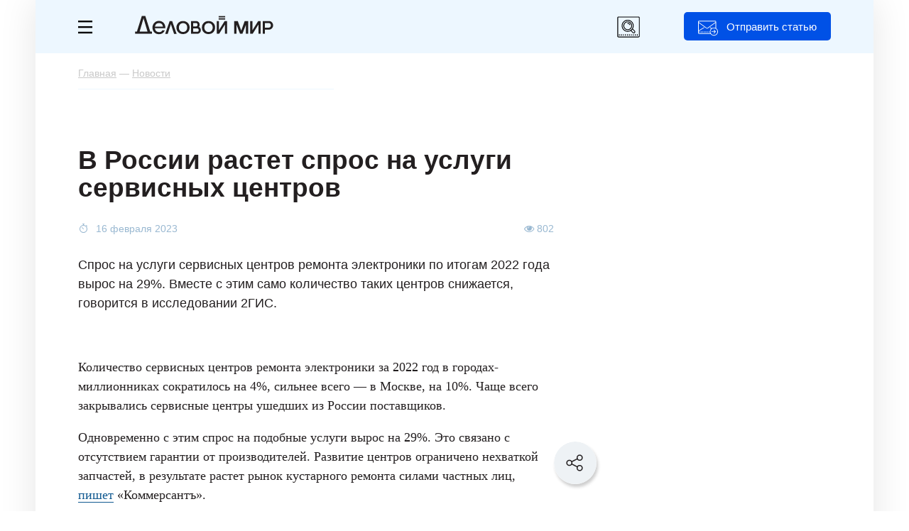

--- FILE ---
content_type: text/html; charset=UTF-8
request_url: https://delovoymir.biz/v-rossii-rastet-spros-na-uslugi-servisnyh-centrov.html
body_size: 17206
content:
<!DOCTYPE html>
<html xmlns="http://www.w3.org/1999/xhtml" lang="ru">
<head>
<meta http-equiv="Content-Type" content="text/html; charset=utf-8"/>
<meta name="keywords" content="" />
<meta name="description" content="Россияне стали чаще обращаться к мастерам по ремонту техники" />
<meta name="viewport" content="width=device-width, initial-scale=1, user-scalable=yes maximum-scale=5" />
<meta name="google-site-verification" content="nuo9zJwFq5DTkbaGPJOCclMycemg5hV3eCAV6XSvULA" />
<meta name="pmail-verification" content="a82d5008eaf7407d35878321efb19ed3">
<meta name="yandex-verification" content="65a87b0a6fd365eb" />
<meta name="telegram:channel" content="@delovoymir">
<meta property="og:type" content="article" />
<meta property="og:title" content="В России растет спрос на услуги сервисных центров" />
<meta property="og:description" content="Россияне стали чаще обращаться к мастерам по ремонту техники" />
<meta property="og:url" content="https://delovoymir.biz/v-rossii-rastet-spros-na-uslugi-servisnyh-centrov.html" />
<meta property="og:image" content="" />
<link rel="image_src" href="" />
<meta property="og:image:secure_url" content="" />
<meta property="og:image:width" content="620" /> 
<meta property="og:image:height" content="338" />
<meta property="og:site_name" content="delovoymir.biz" />
<meta property="twitter:card" content="summary_large_image" />
<meta property="twitter:title" content="В России растет спрос на услуги сервисных центров" />
<meta property="twitter:description" content="Россияне стали чаще обращаться к мастерам по ремонту техники" />
<meta property="twitter:image" content="" />
<!-- Yandex.Metrika counter -->
<script type="text/javascript">
  (function(m,e,t,r,i,k,a){
    m[i]=m[i]||function(){(m[i].a=m[i].a||[]).push(arguments)};
    m[i].l=1*new Date();
    for (var j = 0; j < document.scripts.length; j++) {if (document.scripts[j].src === r) { return; }}
    k=e.createElement(t),a=e.getElementsByTagName(t)[0],k.async=1,k.src=r,a.parentNode.insertBefore(k,a)
  })(window, document,'script','https://mc.yandex.ru/metrika/tag.js', 'ym');

  ym(24525791, 'init', {clickmap:true, accurateTrackBounce:true, trackLinks:true});
</script>
<noscript><div><img src="https://mc.yandex.ru/watch/24525791" style="position:absolute; left:-9999px;" alt="" /></div></noscript>
<!-- /Yandex.Metrika counter -->
<!-- Yandex.RTB -->
<script>window.yaContextCb=window.yaContextCb||[]</script>
<script src="https://yandex.ru/ads/system/context.js" async></script>
<script src="/resource_manger/2592000/jquery-3.7.1.min.js/jquery"></script>
<script src="/resource_manger/2592000/js_all_nu.js?031020250301"></script>
<script src="/resource_manger/2592000/jquery.lazyload.min.js/jquery"></script>
<script async src="https://widget.sparrow.ru/js/embed.js"></script>
<link rel="stylesheet" type="text/css" href="//cdn.jsdelivr.net/npm/slick-carousel@1.8.1/slick/slick.css"/>
<link rel="stylesheet" type="text/css" href="//cdn.jsdelivr.net/npm/slick-carousel@1.8.1/slick/slick-theme.css"/>
<script type="text/javascript" src="//cdn.jsdelivr.net/npm/slick-carousel@1.8.1/slick/slick.min.js"></script>
<script async type='text/javascript' src='/resource_manger/2592000/modernizr.custom.js?031020250301' id='modernizr-js'></script>
<link rel='stylesheet' id='mistape-front-css' href='/resource_manger/2592000/mistape-front.css?031020250301' type='text/css' media='all' />
<script async type='text/javascript' src='/resource_manger/2592000/mistape-front.js?031020250301' id='mistape-front-js'></script>
<script type='text/javascript' id='mistape-front-js-extra'>
/* <![CDATA[ */
var decoMistape = {"ajaxurl":"\/res\/ajax_server\/ajax_mistape.php"};
/* ]]> */
</script>
<link href="/res/css/fonts.css?031020250301" rel="stylesheet"/>
<link href="/res/css/style_news.css?031020250301" rel="stylesheet"/>
<link href="/res/css/style_article.css?03102025030115" rel="stylesheet" type="text/css"/>
<link href="/res/css/style_m.css?03102025030115" rel="stylesheet"/>
<link href="https://delovoymir.biz/ru/rss/columns/28330/" type="application/rss+xml" title="" rel="alternate" name="rss"><script src="/resource_manger/2592000/emoji.js"></script>
<title>В России растет спрос на услуги сервисных центров</title>
<script>var is_brauz = 'chrome';is_auth = 1;page_title = 'В России растет спрос на услуги сервисных центров';u_lang = 1;startday = new Date();clockStart = startday.getTime();page_id = 12;var artclwin = false;var mdform = false;var dmbanner = false;</script>
<link rel="icon" href="/resource_manger/2592000/favicon.svg" type="image/svg+xml" />
<link rel="shortcut icon" href="/resource_manger/2592000/favicon.svg" type="image/svg+xml" />
<script async src="/resource_manger/2592000/addtocopy.js"></script>
<style>#ctrlcopy{height: 1px;overflow: hidden;position: absolute;width: 1px;margin: 5px 0 0 -1px;line-height: 0;opacity: 0;float: right;}</style>
<style>#yandex_rtb_R-A-56210-59 .yap-rtb__wrapper,#yandex_rtb_R-A-56210-59 .yap-R-A-56210-59,#ya_partner_R-A-56210-59{margin:auto!important;}</style>
<style>@-webkit-keyframes swing {20% {-webkit-transform: rotate(15deg);transform: rotate(15deg);}40% {-webkit-transform: rotate(-10deg);transform: rotate(-10deg);}60% {-webkit-transform: rotate(5deg);transform: rotate(5deg);}80% {-webkit-transform: rotate(-5deg);transform: rotate(-5deg);}100% {-webkit-transform: rotate(0deg);transform: rotate(0deg);}}@keyframes swing {20% {-webkit-transform: rotate(15deg);-ms-transform: rotate(15deg);transform: rotate(15deg);}40% {-webkit-transform: rotate(-10deg);-ms-transform: rotate(-10deg);transform: rotate(-10deg);}60% {-webkit-transform: rotate(5deg);-ms-transform: rotate(5deg);transform: rotate(5deg);}80% {-webkit-transform: rotate(-5deg);-ms-transform: rotate(-5deg);transform: rotate(-5deg);}100% {-webkit-transform: rotate(0deg);-ms-transform: rotate(0deg);transform: rotate(0deg);}}</style>
<style>.article_close_windows {-webkit-animation-duration: 1s;animation-duration: 1s;-webkit-transform-origin: top center;-ms-transform-origin: top center;transform-origin: top center;-webkit-animation-name: swing;animation-name: swing;}</style>
<script async src="/resource_manger/2592000/jquery.maskedinput.min.js/jquery"></script>
<link rel="preload" href="/res/fonts/Graphik-Regular-Converted.woff2" as="font" type="font/woff2" crossorigin>
<link rel="preload" href="/res/fonts/Graphik-Semibold-Converted.woff2" as="font" type="font/woff2" crossorigin>
<link rel="preload" href="/res/fonts/graphik-medium.woff2" as="font" type="font/woff2" crossorigin>
<link rel="preload" href="/res/fonts/charter-regular.woff2" as="font" type="font/woff2" crossorigin>
<script type="text/javascript">
  var yaParams = {ipaddress: "18.188.124.151"};
</script>
<!--LiveInternet counter--><script>
new Image().src = "https://counter.yadro.ru/hit?r"+
escape(document.referrer)+((typeof(screen)=="undefined")?"":
";s"+screen.width+"*"+screen.height+"*"+(screen.colorDepth?
screen.colorDepth:screen.pixelDepth))+";u"+escape(document.URL)+
";h"+escape(document.title.substring(0,150))+
";"+Math.random();</script><!--/LiveInternet-->
</head>
<body class="body page_article" id="body">
<div class="no_mobile">
  
<!-- Yandex.RTB R-A-56210-97 -->
<script>
window.yaContextCb.push(()=>{
 Ya.Context.AdvManager.render({
  "blockId": "R-A-56210-97",
  "type": "fullscreen",
  "platform": "desktop"
 })
})
</script>
</div>
<div class="on_mobile">
<!-- Yandex.RTB R-A-56210-102 -->
<script>
window.yaContextCb.push(() => {
  Ya.Context.AdvManager.render({
    "blockId": "R-A-56210-102",
    "type": "topAd"
  })
})
setInterval(function() {
window.yaContextCb.push(() => {
  Ya.Context.AdvManager.render({
    "blockId": "R-A-56210-102",
    "type": "topAd"
  })
})
}, 30000);
</script>
</div>
	
	<div class="left_menu">
    <div class="left_menu_div">
			<div class="left_menu_logo"></div>
						<div class="clear"></div>
		</div>
		    <ul>
      <li class="cat_1"><a href="/menedzhment.html">Менеджмент</a></li>
      <li class="cat_3"><a href="/marketing.html">Маркетинг</a></li>
      <li class="cat_6"><a href="/finansi.html">Финансы</a></li>
      <li class="cat_19"><a href="/start-biznesa.html">Стартапы</a></li>
      			
			<li class="hr"></li>
			<li class="grey"><a data-event="jqm" data-name="login" data-param-act="login" data-param-url="https://delovoymir.biz/v-rossii-rastet-spros-na-uslugi-servisnyh-centrov.html" class="cursor_hand">Вход</a></li>
			<li class="grey"><a data-event="jqm" data-name="signup" data-param-act="signup" data-param-url="https://delovoymir.biz/v-rossii-rastet-spros-na-uslugi-servisnyh-centrov.html" class="cursor_hand">Регистрация</a></li> 
    </ul>
						<div class="clear height_30"></div>
		<div class="left_menu_links">
			<ul>
				<li><a href="/contacts.html">Редакция</a></li>
				<li><a href="/gourl.php?url_id=123" target="_blank">Реклама</a></li>
				<li><a href="/autors.html">Авторам</a></li>
			</ul>
		</div>
		<div class="clear height_30 no_mobile"></div>
		<div class="left_menu_footer no_mobile">
			© 2026 Журнал Деловой мир<br />
					</div>
  </div>

<div class="art_tg_pc">
	<div class="art_tg_pc_close"></div>
	<a href="https://t.me/delovoymir" target="_blank"><img src="/res/images/tg_650x300.svg" alt="" style="width:650px;height:300px;" /></a>
</div>
<script type="text/javascript">
$(".art_tg_pc .art_tg_pc_close").click(function(){
	$(".art_tg_pc").removeClass('shows');
	$(".svet#art_tg_pc_c").remove();
	$.cookie('art_tg_pc', 'yes', {expires: 7, path: '/'});
	art_tg_pc = false;
	//location.reload();
});
$(".art_tg_pc a").click(function(){
	$(".art_tg_pc").removeClass('shows');
	$(".svet#art_tg_pc_c").remove();
	$.cookie('art_tg_pc', 'yes', {expires: 7, path: '/'});
	art_tg_pc = false;
});
function art_tg_pc(){	
	o = $('<div id="art_tg_pc_c"></div>');
	o.addClass('svet').prependTo('body');
	$(".svet#art_tg_pc_c").show();
	
	$(".art_tg_pc").addClass('shows');
	art_tg_pc = true;
	//$.post("/res/ajax_server/ajax_admin.php", {'get' : 16, 'col_id' : 48});
}
var ck_art_tg_pc = $.cookie('art_tg_pc');
var width = $(window).width();
if (( ck_art_tg_pc === null || typeof ck_art_tg_pc == "undefined" ) && width > 1024){
	//art_tg_pc();
	setTimeout(art_tg_pc, 60000);
}
</script>
<div class="art_tg_mb">
	<div class="art_tg_mb_close"></div>
	<a href="https://t.me/delovoymir" target="_blank"><img src="/res/images/tg_300x400.svg" alt="" style="width:300px;height:400px;" /></a>
</div>

<script type="text/javascript">
$(".art_tg_mb .art_tg_mb_close").click(function(){
	$(".art_tg_mb").removeClass('shows');
	$(".svetm#art_tg_mb_c").remove();
	$.cookie('art_tg_mb', 'yes', {expires: 7, path: '/'});
	art_tg_mb = false;
	//location.reload();
});
$(".art_tg_mb a").click(function(){
	$(".art_tg_mb").removeClass('shows');
	$(".svetm#art_tg_mb_c").remove();
	$.cookie('art_tg_mb', 'yes', {expires: 7, path: '/'});
	art_tg_mb = false;
});
function art_tg_mb(){	
	o = $('<div id="art_tg_mb_c"></div>');
	o.addClass('svetm').prependTo('body');
	$(".svetm#art_tg_mb_c").show();
	
	$(".art_tg_mb").addClass('shows');
	art_tg_mb = true;
	//$.post("/res/ajax_server/ajax_admin.php", {'get' : 16, 'col_id' : 48});
}
var ck_art_tg_mb = $.cookie('art_tg_mb');
var width = $(window).width();
if (( ck_art_tg_mb === null || typeof ck_art_tg_mb == "undefined" ) && width < 1024){
	//art_tg_mb();
	setTimeout(art_tg_mb, 60000);
}
</script>

	
	
	
<div class="right_soc_menu">
	<div class="rsm_item tw" onclick="window.open('http://twitter.com/delovoymir','_blank')"><div><i class="fa fa-twitter"></i></div></div>
		<div class="rsm_item vk" onclick="window.open('http://vk.com/delovoymir','_blank')"><div><i class="fa fa-vk"></i></div></div>	
	<div class="rsm_item gp" onclick="window.open('https://plus.google.com/u/0/116190852103538846278/posts','_blank')"><div><i class="fa fa-google-plus"></i></div></div>
	<div class="rsm_item tg" onclick="window.open('https://t.me/delovoymir','_blank')"><div></div></div>
</div>	
	
	
<div class="page_width">
	<div class="head">
		<div class="head_menu_m">
						<button class="button_menu_m" id="toggle-menu">
				<span class="toggle__line"></span>
				<span class="toggle__line"></span>
				<span class="toggle__line"></span>
			</button>
		</div>
		<div class="head_menu">
			<a href="#" class="left-menu"><i class="icon-svg17"></i></a>
		</div>
		<div class="head_logo">
			<div class="no_mobile" onclick="window.location.href='/'"></div>
			<a href="/" class="on_mobile"><img src="/resource_manger/2592000/logoss.svg" alt="" /></a>
		</div>
		<div class="head_btn no_mobile jqModal" data-event="jqm" data-name="login" data-param-act="login" data-param-url="https://delovoymir.biz/v-rossii-rastet-spros-na-uslugi-servisnyh-centrov.html">Отправить статью</div>
		
		<div class="mib_search_ico"></div>
		
		<div class="mib_search">
			<div class="mib_search_btn"></div>
			<input type="text" placeholder="Поиск" id="search_text" value="" />
			<div class="mib_search_close"></div>
		</div>
				
		<div class="clear"></div>
	</div>
	<div class="menu_m">
		<div class="page_width">
			<div class="mib_btn" data-event="jqm" data-name="login" data-param-act="login" data-param-url="https://delovoymir.biz/v-rossii-rastet-spros-na-uslugi-servisnyh-centrov.html">Отправить статью</div>
			<ul>
			<li class="menu_m_item grey first"><a data-event="jqm" data-name="login" data-param-act="login" data-param-url="https://delovoymir.biz/v-rossii-rastet-spros-na-uslugi-servisnyh-centrov.html" data-param-req="1">Вход</a></li>
			<li class="menu_m_item grey grey_last"><a data-event="jqm" data-name="signup" data-param-act="signup" data-param-url="https://delovoymir.biz/v-rossii-rastet-spros-na-uslugi-servisnyh-centrov.html" data-param-req="1">Регистрация</a></li>
			<li class="clear"></li>
			<li class="menu_m_item first"><a href="/menedzhment.html">Менеджмент</a></li>		
			<li class="menu_m_item"><a href="/marketing.html">Маркетинг</a></li>
			<li class="menu_m_item"><a href="/finansi.html">Финансы</a></li>
			<li class="menu_m_item last"><a href="/start-biznesa.html">Старт бизнеса</a></li>
						</ul>
			<div class="clear height_10"></div>
		</div>
	</div>
<script type="text/javascript">//<![CDATA[
$('.head_menu_m .button_menu_m').click(function(){
	$('.left_menu').toggle('slow'); $('.head_menu_m').toggleClass('opened');return false;
});
//]]></script>
	<div class="page_body">
		<script>
NewsScroller = function(e) {
 var a = this,
  b = $.extend({}, {
   containerId: "body",
   loaderId: null,
   defaultPageTitle: null,
   defaultNewsId: null,
   defaultNewsUrl: null,
   defaultNewsTitle: null,
   defaultNewsImage: null,
   defaultNewsAnnounce: null,
   loadNewsUrl: null
  }, e);
 a.currentNewsId = null;
 a.loadNext = null;
 a.isloadNext = null;
 a.loadedNews = [];
 a.lastCommentsContainer = null;
 a.__newsLoading = !1;
 a.__finishScroll = !1;
 a.init = function() {
  $("#" + b.loaderId).hide();
  a.currentNewsId = b.defaultNewsId;
  a.lastCommentsContainer = $("#div_load_nex_page_" + b.defaultNewsId);		
  window.setTimeout(function() {
   a.loadedNews.push({
    id: b.defaultNewsId,
    pageTitle: b.defaultPageTitle,
    url: b.defaultNewsUrl,
    title: b.defaultNewsTitle,
    announce: b.defaultNewsAnnounce,
    image: b.defaultNewsImage,
    scrollStart: 0
   });
   a.bindScroll()
  }, 1E3)
 };
 a.bindScroll = function() {
  var b = 0;
  $(document).scroll(function() {
			!a.__newsLoading && $(document).scrollTop() + $(window).height() - 200 >= a.lastCommentsContainer.offset().top && a.loadNews();
   $scroll = $(document).scrollTop();
   for (b = a.loadedNews.length - 1; 0 <= b; b--)
				if ($news = a.loadedNews[b], $scroll >= $news.scrollStart && $scroll <= $("#div_load_nex_page_" +
      $news.id).offset().top) {
					
					if ($news.id == a.currentNewsId) return !0;
     a.currentNewsId = $news.id;
     a.loadNext = $news.loadNext;
     a.isloadNext = 1;
     document.title = $news.pageTitle;
					
     window.history.replaceState("", $news.title, $news.url);
     $('meta[name="description"]').attr("content", $news.announce);
     $('meta[property="og:title"]').attr("content", $news.title);
     $('meta[property="og:image"]').attr("content", $news.image);
     $('meta[property="og:url"]').attr("content", $news.url);
					$('#mistape_dialog a.mistape_action[data-action="send"]').attr("data-url", $news.url).attr("data-id", $news.id);
     return !0
    }
  })
 };
 a.loadNews = function() {
  if (!a.__finishScroll) {
   $("#" + b.loaderId).show();
   var f = $(document).height() - $(window).height(),
    d = [];
   a.__newsLoading = !0;
   $.each(a.loadedNews, function(a, b) {
    d.push(b.id)
   });
   
			console.log(a.isloadNext);
			console.log(a.loadedNews);
			
			$.ajax(b.loadNewsUrl, {
    dataType: "json",
    method: "POST",
    data: {	
     loadedNews: d,
										colSort: "first",
					     colid: a.loadNext ? a.loadNext : a.currentNewsId,
     loadNext: a.isloadNext ? 1 : 0
    }
   }).done(function(c) {
				$("#" + b.containerId).append(c.content);
    c.hasNews ? (a.loadedNews.push({
     id: c.newsId,
     loadNext: c.loadNext,
     pageTitle: c.pageTitle,
     url: c.newsUrl,
     title: c.newsTitle,
     announce: c.newsAnnounce,
     image: c.newsImage,
     scrollStart: f
    }), a.lastCommentsContainer = $("#div_load_nex_page_" + c.newsId), a.__newsLoading = !1, "undefined" != typeof Stickyfill && $(".sticky").Stickyfill()) : (a.__newsLoading = !1, a.__finishScroll = !0);
    //}), a.lastCommentsContainer = $("#add_comment_div_" + c.newsId), a.__newsLoading = !1, "undefined" != typeof Stickyfill && $(".sticky").Stickyfill()) : (a.__newsLoading = !1, a.__finishScroll = !0);
				
				window.location.href = c.newsUrl;
				
   }).fail(function(a) {
				console.error(a.status + ": " + a.statusText);
   }).always(function() {
    $("#" + b.loaderId).hide();
    a.recalcScrolls()
   })
  }
 };
 a.recalcScrolls = function(b) {
  $.each(a.loadedNews, function(a, b) {
			b.scrollStart = $("#newsContent_" + b.id).offset().top;
   "undefined" != typeof window.newsScrollList && (window.newsScrollList[b.url] = b.scrollStart)
  });
 }
};	
</script>
<script>
<!--//--><![CDATA[//><!--
$().ready(function() {
	$('body').click(function() {
		$('div.copy_link').remove();
	});
});
Share={
go:function(e,t){var n=Share,o=$.extend({type:"vk",url:location.href,count_url:location.href,title:document.title,image:"",text:""},$(e).data(),t);
if(o.type == 'hr'){return false;}
if(o.type == 'sh'){
	copyToClipboard(location.href);/*alert('Ссылка скопирована');*/$('#copy-link').jqm({modal: true}).jqmShow();
	
	o = $('<div></div>');
	o.addClass('copy_link').prependTo('body');
	$(o).html('<div class="cl_close" onclick="$(\'div.copy_link\').remove();" title="Закрыть"><i class="fa fa-times"></i></div><div style="text-align:center;padding: 30px;">Ссылка скопирована</div>');
	$('.copy_link').show();
	
	return false;
}
return null===n.popup(link=n[o.type](o))?$(e).is("a")?($(e).prop("href",link),!0):(location.href=link,!1):!1},
//vk:function(e){var t=$.extend({url:location.href,title:document.title,image:"",text:""},e);return"https://vk.com/share.php?url="+encodeURIComponent(t.url)+"&title="+encodeURIComponent(t.title)+"&description="+encodeURIComponent(t.text)+"&image="+encodeURIComponent(t.image)},
vk:function(e){var t=$.extend({url:location.href,title:document.title,image:"",text:""},e);return"https://vk.com/share.php?url="+t.url},
ok:function(e){var t=$.extend({url:location.href,text:""},e);return"https://connect.ok.ru/offer?url="+encodeURIComponent(t.url)},
//fb:function(e){var t=$.extend({url:location.href,title:document.title,image:"",text:""},e);return"https://www.facebook.com/sharer/sharer.php?u="+encodeURIComponent(t.url)},
li:function(e){var t=$.extend({url:location.href,title:document.title,image:"",text:""},e);return"https://www.linkedin.com/shareArticle?mini=true&url="+encodeURIComponent(t.url)+"&title="+encodeURIComponent(t.title)},
lj:function(e){var t=$.extend({url:location.href,title:document.title,text:""},e);return"http://livejournal.com/update.bml?subject="+encodeURIComponent(t.title)+"&event="+encodeURIComponent(t.text+'<br/><a href="'+t.url+'">'+t.title+"</a>")+"&transform=1"},
tw:function(e){var t=$.extend({url:location.href,count_url:location.href,title:document.title},e);return"http://twitter.com/share?text="+encodeURIComponent(t.title)+"&url="+encodeURIComponent(t.url)+"&counturl="+encodeURIComponent(t.count_url)},
mr:function(e){var t=$.extend({url:location.href,title:document.title,image:"",text:""},e);return"http://connect.mail.ru/share?url="+encodeURIComponent(t.url)+"&title="+encodeURIComponent(t.title)+"&description="+encodeURIComponent(t.text)+"&imageurl="+encodeURIComponent(t.image)},
gp:function(e){var t=$.extend({url:location.href},e);return"https://plus.google.com/share?url="+encodeURIComponent(t.url)},
pc:function(e){var t=$.extend({url:location.href},e);return"https://getpocket.com/save?url="+encodeURIComponent(t.url)+"&format=json&callback=?"},
sf:function(e){var t=$.extend({url:location.href},e);return"https://surfingbird.ru/share?url="+encodeURIComponent(t.url)},
wa:function(e){var t=$.extend({url:location.href},e);return"whatsapp://send?text="+encodeURIComponent(t.title)+"%0A"+encodeURIComponent(t.url)},
vb:function(e){var t=$.extend({url:location.href},e);return"viber://forward?text="+encodeURIComponent(t.title)+"%0A"+encodeURIComponent(t.url)+"&utm_source=share2"},
//tg:function(e){var t=$.extend({url:location.href},e);return"tg://msg?text="+encodeURIComponent(t.title)+"%0A"+encodeURIComponent(t.url)},
tg:function(e){var t=$.extend({url:location.href},e);return"http://telegram.me/share/url?url="+encodeURIComponent(t.url)},
sh:function(e){copyToClipboard(location.href);return false},
hr:function(e){return false},
popup:function(e){return window.open(e,"share","toolbar=0,status=0,scrollbars=1,width=626,height=436"),!1}};

function copyToClipboard(text) {
 var $temp = $("<input>");
 $("body").append($temp);
 $temp.val(text).select();
 document.execCommand("copy");
 $temp.remove();
}
//--><!]]>
</script>
<div class="breadcrumb" itemscope itemtype="http://schema.org/BreadcrumbList">
	<span itemprop="itemListElement" itemscope itemtype="http://schema.org/ListItem"><a itemprop="item" itemid="https://delovoymir.biz/" href="https://delovoymir.biz/"><span itemprop="name">Главная</span></a><meta itemprop="position" content="1" /></span> — <span itemprop="itemListElement" itemscope itemtype="http://schema.org/ListItem"><a itemprop="item" itemid="https://delovoymir.biz/news.html" href="https://delovoymir.biz/news.html"><span itemprop="name">Новости</span></a><meta itemprop="position" content="2" /></span>	<div class="hidden">
	<span itemprop="itemListElement" itemscope itemtype="http://schema.org/ListItem"><a itemprop="item" itemid="https://delovoymir.biz/v-rossii-rastet-spros-na-uslugi-servisnyh-centrov.html" href="https://delovoymir.biz/v-rossii-rastet-spros-na-uslugi-servisnyh-centrov.html"><span itemprop="name">В России растет спрос на услуги сервисных центров</span></a><meta itemprop="position" content="3" /></span> <i class="fa fa-arrow-down"></i></div>
</div>
<article class="article_view" id="article_view_28330" itemscope itemtype="http://schema.org/Article">
<section>
<div itemprop="publisher" itemscope="" itemtype="https://schema.org/Organization">
	<meta itemprop="name" content="«Деловой мир» — практический онлайн-журнал для бизнеса" />
	<span itemprop="logo" itemscope="" itemtype="https://schema.org/ImageObject"><meta itemprop="url" itemprop="image" content="https://delovoymir.biz/res/images/logos.png" /></span>
</div>
<link itemprop="mainEntityOfPage" href="https://delovoymir.biz/v-rossii-rastet-spros-na-uslugi-servisnyh-centrov.html" />
<meta itemprop="datePublished" content="2023-02-16T09:52:55+03:00" />
<meta itemprop="dateModified" content="2023-02-16T09:52:55+03:00" />
<script>//<![CDATA[
	var is_user_id = false;
	var refresh_date = 1769360839;
	var did	= 28330;
	var page_id = 12;
	var comment_count = 0;
	var d_uid = 187533;
//]]></script>
			
					

	
		
	<div class="no_mobile">
<!-- Yandex.RTB R-A-56210-65 -->
<div id="yandex_rtb_R-A-56210-65" style="position:relative;"></div>
<script>window.yaContextCb.push(()=>{
 Ya.Context.AdvManager.render({
 renderTo: 'yandex_rtb_R-A-56210-65',
 blockId: 'R-A-56210-65',
	onRender: (data) => { console.log(data.product);if( data.product ){$('#yandex_rtb_R-A-56210-65').css("margin-top", "20px");} }
 })
})</script>
	</div>
	
	<div class="row-left-2" id="newsContent_28330">
	

<div class="social-block-scroll">
	<img src="/res/images/social/social-scroll.svg" alt="" border="0" class="sbs-img" />
	<div class="social-block-scroll-link">
 <div class="item" data-type="vk" data-url="https://delovoymir.biz/v-rossii-rastet-spros-na-uslugi-servisnyh-centrov.html">
		<div class="div_icon"><img src="/res/images/social/social-vk.svg" alt="" border="0" /></div>
 </div>
	<div class="item" data-type="tg" data-url="https://delovoymir.biz/v-rossii-rastet-spros-na-uslugi-servisnyh-centrov.html">
		<div class="div_icon"><img src="/res/images/social/social-tg.svg" alt="" border="0" /></div>
 </div>
	<div class="item" data-type="wa" data-url="https://delovoymir.biz/v-rossii-rastet-spros-na-uslugi-servisnyh-centrov.html">
		<div class="div_icon"><img src="/res/images/social/social-wa.svg" alt="" border="0" /></div>
 </div>
		<div class="clear"></div>
	<div class="item jqModal" data-type="sh" data-url="https://delovoymir.biz/v-rossii-rastet-spros-na-uslugi-servisnyh-centrov.html">
		<div class="div_btn"><img src="/res/images/social/social-link.svg" alt="" border="0" /> Скопировать ссылку</div>
 </div>
	<div class="clear"></div>
	</div>
</div>
<script>//<![CDATA[
var social_block_scroll = false;
$(".social-block-scroll .sbs-img").click(function(){
	if (social_block_scroll) {
		$(".social-block-scroll .social-block-scroll-link").hide();
		social_block_scroll = false;
	} else {
		$(".social-block-scroll .social-block-scroll-link").show();
		social_block_scroll = true;
	}
});
//]]></script>

	
	
	
		<h1 itemprop="headline">В России растет спрос на услуги сервисных центров</h1>
	
		
				<div class="article_info">
			<div class="article_info_date">			16 февраля 2023			</div>
						<div class="article_info_like"></div>
									<div class="article_info_view"><i class="fa fa-eye" aria-hidden="true"></i> 802</div>
						<div class="clear height_10"></div>
		</div>
		
		<div class="annons"><p><p>Спрос на услуги сервисных центров ремонта электроники по итогам 2022 года вырос на 29%. Вместе с этим само количество таких центров снижается, говорится в исследовании 2ГИС.</p></p></div>			
					
		
				<div class="clear height_10"></div>
						
				
		<div class="article_body" itemprop="articleBody">
		
		
		
	
		
				
				<div class="clear height_5"></div>	
				
				
		
				
		
		
		
		
		
		<p>Количество сервисных центров ремонта электроники за 2022 год в городах-миллионниках сократилось на 4%, сильнее всего — в Москве, на 10%. Чаще всего закрывались сервисные центры ушедших из России поставщиков.</p><p>Одновременно с этим спрос на подобные услуги вырос на 29%. Это связано с отсутствием гарантии от производителей. Развитие центров ограничено нехваткой запчастей, в результате растет рынок кустарного ремонта силами частных лиц, <a target="_blank" rel="nofollow" href="https://www.kommersant.ru/doc/5826851" title="" target="_blank" class=" nicEdit-">пишет</a> «Коммерсантъ».</p><p>По состоянию на февраль 2023 года в Москве работало 3,1 тысячи точек.
</p>
<div class="no_mobile">
<!-- Yandex.RTB R-A-56210-71 -->
<div id="yandex_rtb_R-A-56210-71" style="position:relative;"></div>
<script>window.yaContextCb.push(()=>{
 Ya.Context.AdvManager.render({
 renderTo: 'yandex_rtb_R-A-56210-71',
 blockId: 'R-A-56210-71',
	onRender: (data) => { if( data.product ){$('#yandex_rtb_R-A-56210-71').css("margin-top", "43px").css("margin-bottom", "32px");} }
 })
})</script>
</div>
<div class="on_mobile">
<!-- Yandex.RTB R-A-56210-89 -->
<div id="yandex_rtb_R-A-56210-89" style="position:relative;"></div>
<script>window.yaContextCb.push(()=>{
 Ya.Context.AdvManager.render({
 renderTo: 'yandex_rtb_R-A-56210-89',
 blockId: 'R-A-56210-89',
	onRender: (data) => { if( data.product ){$('#yandex_rtb_R-A-56210-89').css("margin-top", "43px").css("margin-bottom", "32px");} }
 })
})</script>
</div>							
							<p>Более чем на 8% снизилось количество точек ремонта мобильных устройств в Перми и Уфе и на 6% — в Санкт-Петербурге. Исключением из общей тенденции стал Челябинск, где число таких мастерских за год выросло на 16%.</p><p>Количество запросов граждан в поиске 2ГИС на ремонт электроники в 2022 году увеличилось на 29%.</p><p>«Спрос на ремонт вырос из-за сокращения вендорской гарантийной поддержки, когда клиентам просто некуда идти, а ремонтировать приборы надо. Летом 2022 года число платных ремонтов выросло минимум в два раза», — заявил гендиректор сети компьютерных клиник Александр Федоров.</p><p>Представитель компании diHouse подтвердил, что число обращений в сервисные центры растет, поскольку сегодня россияне предпочитают продлить срок службы своих устройств.</p><p>По данным аналитиков МТС-банка, спрос на ремонт электроники в 2022 году вырос на 11% по сравнению с 2021 годом. Россияне стали покупать более дорогие устройства, которые не теряют актуальности на протяжении трех-четырех лет, в результате чего растет спрос на услуги по ремонту мобильных гаджетов.</p><p>В Авито заявили, что в 2022 году россияне на 45% чаще обращались к мастерам по ремонту техники.</p><p></p></div>
		
		
<div class="main_news_n">
		<div class="title">Вам может быть интересно</div>
		<div class="clear"></div>
		<div class="main_news_sl">
				
				<div class="main_news_item">
			<div class="mni_div">
						<div class="mni_img"><a href="/bilayn-i-niu-vshe-podpisali-soglashenie-o-sotrudnichestve-v-sfere-komplaens-i-prava.html"><img src="/res/images/uploaded/columns/31088.jpg" /></a></div>
						<div class="mni_title"><a href="/bilayn-i-niu-vshe-podpisali-soglashenie-o-sotrudnichestve-v-sfere-komplaens-i-prava.html">Билайн и НИУ ВШЭ подписали соглашение о сотрудничестве в сфере комплаенс и права</a></div>
			<div class="clear"></div>
			</div>
		</div>
				<div class="main_news_item">
			<div class="mni_div more">
			<div class="mni_div_href"><a href="/news.html" target="_blank">Все новости</a></div>
			<div class="clear"></div>
			</div>
		</div>
		</div>
	
		<div class="clear"></div>		
	</div>
<script>//<![CDATA[
$('.main_news_n .main_news_sl').slick({
 dots: false,
 infinite: false,
 speed: 1400,
 arrows: true,
 responsive: [
 {
  breakpoint: 6000,
  settings: {
  slidesToShow: 3,
  slidesToScroll: 3
  }
 },
	{
  breakpoint: 1260,
  settings: {
  slidesToShow: 2,
  slidesToScroll: 2
  }
 },
 {
  breakpoint: 750,
  settings: {
  slidesToShow: 1.2,
  slidesToScroll: 1,
		speed: 500,
		arrows: false,
  }
 }
 ]
});
//]]></script>
		
		
		
			
		
		<div class="clear height_20"></div>
		
				
				
		
		
<script>//<![CDATA[
$(document).ready( function() {
	var width_bmm = $(".dmartb .dmartbisc_body img").width();
	var height_bmm = $(".dmartb .dmartbisc_body img").height();
	var doc_w = $(window).width();
	var doc_h = $(window).height();
	if( width_bmm == 0 || height_bmm == 0 ) {
		width_bmm = doc_w;
		height_bmm = doc_w;
	}
	$('.dmartb .dmartbcenter').css({
		'height': height_bmm + 'px'
	});
	$('.dmartb .dmartbisc_body').css({
		'width': width_bmm + 'px',
		'height': height_bmm + 'px'/*,
		'top': ( ( doc_h - height_bmm ) / 2 ) + 'px'*/
	});
});
$(".article_body .dmg_col_btn_1").click(function(){
	var linkurl = $(this).attr('href');
	$.post("/res/ajax_server/ajax_admin.php", {'get' : 22, 'col_id' : did});
	window.open(linkurl, '_blank');
	
	//console.log('linkurl ' + linkurl);
	return false;
});
//]]></script>
		<div class="clear" id="end_rkright" data-id="28330"></div>
	
	
	

		

				<div class="clear"></div>
				
				<div class="art_tlgm_dz no_mobile">
			<div style="display: flex;align-items: center;">
				<div style="display: flex;margin-right: 15px;color: #231F20;font-size: 23px;font-weight: 600;">Деловой мир в</div>
				<a href="https://dzen.ru/delovoymir.biz" target="_blank" rel="nofollow" style="border:0;display: flex;margin-right: 15px;"><img src="/res/images/article_dzen_btn_2.svg" alt="" style="width:100%;height: 42px;" /></a>
				<div style="display: flex;margin-right: 15px;color: #231F20;font-size: 23px;font-weight: 600;">и</div>
				<a href="https://t.me/delovoymir" target="_blank" rel="nofollow" style="border:0;display: flex;height: 42px;"><img src="/res/images/article_tgm_btn.svg" alt="" style="width:100%;" /></a>
			</div>
		</div>
		<div class="art_tlgm_dz on_mobile">
			<div style="display: flex;align-items: center;">
				<div style="display: flex;margin-right: 5px;color: #231F20;font-size: 16px;line-height: normal;font-weight: 600;">Деловой мир в</div>
				<a href="https://dzen.ru/delovoymir.biz" target="_blank" rel="nofollow" style="border:0;display: flex;margin-right: 5px;"><img src="/res/images/article_dzen_btn_2.svg" alt="" style="width:88px;height:22px;" /></a>
				<div style="display: flex;margin-right: 5px;color: #231F20;font-size: 16px;line-height: normal;font-weight: 600;">и</div>
				<a href="https://t.me/delovoymir" target="_blank" rel="nofollow" style="border:0;display: flex;"><img src="/res/images/article_tgm_btn.svg" alt="" style="width:88px;height:22px;" /></a>
			</div>
		</div>
				
				
		
	<div class="comments commentsContainer_28330" id="add_comment_28330" style="margin-top:20px;">
			
		<div class="comments_head">
			<div class="comments_head_left">
				<div class="comments_head_title">0 комментариев</div>
			</div>
			<div class="clear height_40"></div>
		</div>
		<script>
function findAndReplaceLink2(inputText) {
 var url = ""
 var pattern = /([-a-zA-Z0-9@:%_\+.~#?&\/\/=]{2,256}\.[a-zA-Zа-яА-ЯёЁ]{2,4}\b(\/?[-a-zA-Z0-9а-яА-ЯёЁ@:%_\+.~#?&\/\/=]*)?)/gi;
 var replacedText = inputText.replace(pattern, '<noindex><a href="'+url+'$1" rel="nofollow" target="_blank">ссылка</a></noindex>');
 return replacedText;
}
function findAndReplaceLink(inputText) {
 function indexOf(arr, value, from) {
  for (var i = from || 0, l = (arr || []).length; i < l; i++) {
   if (arr[i] == value) return i;
  }
  return -1;
 }
 function clean(str) {
  return str ? str.replace(/&/g, '&amp;').replace(/</g, '&lt;').replace(/>/g, '&gt;').replace(/"/g, '&quot;').replace(/'/g, '&#039;') : '';
 }
 function replaceEntities(str) {
  return se('<textarea>' + ((str || '').replace(/</g, '&lt;').replace(/>/g, '&gt;').replace(/"/g, '&quot;')) + '</textarea>').value;
 }
 function se(html) {return ce('div', {innerHTML: html}).firstChild;}
 function ce(tagName, attr, style) {
  var el = document.createElement(tagName);
  if (attr) extend(el, attr);
  if (style) setStyle(el, style);
  return el;
 }
 function setStyle(elem, name, value){
  elem = ge(elem);
  if (!elem) return;
  if (typeof name == 'object') return each(name, function(k, v) { setStyle(elem,k,v); });
  if (name == 'opacity') {
   if (browser.msie) {
    if ((value + '').length) {
     if (value !== 1) {
      elem.style.filter = 'alpha(opacity=' + value * 100 + ')';
     } else {
      elem.style.filter = '';
     }
    } else {
     elem.style.cssText = elem.style.cssText.replace(/filter\s*:[^;]*/gi, '');
    }
    elem.style.zoom = 1;
   };
   elem.style.opacity = value;
  } else {
   try{
    var isN = typeof(value) == 'number';
    if (isN && (/height|width/i).test(name)) value = Math.abs(value);
    elem.style[name] = isN && !(/z-?index|font-?weight|opacity|zoom|line-?height/i).test(name) ? value + 'px' : value;
   } catch(e){debugLog('setStyle error: ', [name, value], e);}
  }
 }
 function extend() {
  var a = arguments, target = a[0] || {}, i = 1, l = a.length, deep = false, options;
  if (typeof target === 'boolean') {
   deep = target;
   target = a[1] || {};
   i = 2;
  }
  if (typeof target !== 'object' && !isFunction(target)) target = {};
  for (; i < l; ++i) {
   if ((options = a[i]) != null) {
    for (var name in options) {
     var src = target[name], copy = options[name];
     if (target === copy) continue;
     if (deep && copy && typeof copy === 'object' && !copy.nodeType) {
      target[name] = extend(deep, src || (copy.length != null ? [] : {}), copy);
     } else if (copy !== undefined) {
      target[name] = copy;
     }
    }
   }
  }
  return target;
 }
 var replacedText = (inputText || '').replace(/(^|[^A-Za-z0-9А-Яа-яёЁ\-\_])(https?:\/\/)?((?:[A-Za-z\$0-9А-Яа-яёЁ](?:[A-Za-z\$0-9\-\_А-Яа-яёЁ]*[A-Za-z\$0-9А-Яа-яёЁ])?\.){1,5}[A-Za-z\$рфуконлайнстРФУКОНЛАЙНСТ\-\d]{2,22}(?::\d{2,5})?)((?:\/(?:(?:\&amp;|\&#33;|,[_%]|[A-Za-z0-9А-Яа-яёЁ\-\_#%?+\/\$.~=;:]+|\[[A-Za-z0-9А-Яа-яёЁ\-\_#%?+\/\$.,~=;:]*\]|\([A-Za-z0-9А-Яа-яёЁ\-\_#%?+\/\$.,~=;:]*\))*(?:,[_%]|[A-Za-z0-9А-Яа-яёЁ\-\_#%?+\/\$.~=;:]*[A-Za-z0-9А-Яа-яёЁ\_#%?+\/\$~=]|\[[A-Za-z0-9А-Яа-яёЁ\-\_#%?+\/\$.,~=;:]*\]|\([A-Za-z0-9А-Яа-яёЁ\-\_#%?+\/\$.,~=;:]*\)))?)?)/ig,
   function () {
    var matches = Array.prototype.slice.apply(arguments),
     prefix = matches[1] || '',
     protocol = matches[2] || 'http://',
     domain = matches[3] || '',
     url = domain + (matches[4] || ''),
     full = (matches[2] || '') + matches[3] + matches[4];
    if (domain.indexOf('.') == -1 || domain.indexOf('..') != -1) return matches[0];
    var topDomain = domain.split('.').pop();
    if (topDomain.length > 6 || indexOf('info,name,aero,arpa,coop,museum,mobi,travel,xxx,asia,biz,com,net,org,gov,mil,edu,int,tel,ac,ad,ae,af,ag,ai,al,am,an,ao,aq,ar,as,at,au,aw,ax,az,ba,bb,bd,be,bf,bg,bh,bi,bj,bm,bn,bo,br,bs,bt,bv,bw,by,bz,ca,cc,cd,cf,cg,ch,ci,ck,cl,cm,cn,co,cr,cu,cv,cx,cy,cz,de,dj,dk,dm,do,dz,ec,ee,eg,eh,er,es,et,eu,fi,fj,fk,fm,fo,fr,ga,gd,ge,gf,gg,gh,gi,gl,gm,gn,gp,gq,gr,gs,gt,gu,gw,gy,hk,hm,hn,hr,ht,hu,id,ie,il,im,in,io,iq,ir,is,it,je,jm,jo,jp,ke,kg,kh,ki,km,kn,kp,kr,kw,ky,kz,la,lb,lc,li,lk,lr,ls,lt,lu,lv,ly,ma,mc,md,me,mg,mh,mk,ml,mm,mn,mo,mp,mq,mr,ms,mt,mu,mv,mw,mx,my,mz,na,nc,ne,nf,ng,ni,nl,no,np,nr,nu,nz,om,pa,pe,pf,pg,ph,pk,pl,pm,pn,pr,ps,pt,pw,py,qa,re,ro,ru,rs,rw,sa,sb,sc,sd,se,sg,sh,si,sj,sk,sl,sm,sn,so,sr,ss,st,su,sv,sx,sy,sz,tc,td,tf,tg,th,tj,tk,tl,tm,tn,to,tp,tr,tt,tv,tw,tz,ua,ug,uk,um,us,uy,uz,va,vc,ve,vg,vi,vn,vu,wf,ws,ye,yt,yu,za,zm,zw,рф,укр,сайт,онлайн,срб,cat,pro,local'.split(','), topDomain) == -1) {
     if (!/^[a-zA-Z]+$/.test(topDomain) || !matches[2]) {
      return matches[0];
     }
    }
    if (matches[0].indexOf('@') != -1) {
     return matches[0];
    }
    try {
     full = decodeURIComponent(full);
    } catch (e){}

    if (full.length > 55) {
     full = full.substr(0, 53) + '..';
    }
    full = clean(full).replace(/&amp;/g, '&');
     url = replaceEntities(url).replace(/([^a-zA-Z0-9#%;_\-.\/?&=\[\]])/g, encodeURIComponent);
     var tryUrl = url, hashPos = url.indexOf('#/');
     if (hashPos >= 0) {
      tryUrl = url.substr(hashPos + 1);
     } else {
      hashPos = url.indexOf('#!');
      if (hashPos >= 0) {
       tryUrl = '/' + url.substr(hashPos + 2).replace(/^\//, '');
      }
     }
     return prefix + '<noindex><a href="'+ (protocol + url).replace(/"/g, '&quot;').replace(/</g, '&lt;') + '" target="_blank" rel="nofollow">ссылка</a></noindex>';
   });
 return replacedText;
}
	$(".comments_item_body").each(function (index, elem) {
		var comment_id = $(this).attr("data-id");
		var mess = $(this).html();
		mess = findAndReplaceLink(mess);
		mess = window.emoji.replace(mess);
		$(elem).html(mess);
	});
</script>
<script>
		$(".comments_mitem_rate").click(function() {
			if( is_user_id ) {
			var comment_id = $(this).attr("data-id");
			$.post("/res/ajax_server/ajax_comment_col.php", {'language' : u_lang, 'comment_id' : comment_id, 'get' : 1, 'document_id' : did, 'iscolumns' : 1, 'rate' : 'plus'}, function( data ) {
				if( data ) {
				$('#comm_mrate_' + comment_id).html('<i class="fa fa-thumbs-o-up"></i> ' + data);
				}
			});
			}
		});
		$("#add_comment_28330 .cir_minus").click(function() {
			if( is_user_id ) {
			var comment_id = $(this).attr("data-id");
			$.post("/res/ajax_server/ajax_comment_col.php", {'language' : u_lang, 'comment_id' : comment_id, 'get' : 1, 'document_id' : did, 'iscolumns' : 1, 'rate' : 'minus'}, function( data ) {
				if( data && data > 0 ) {
					$('#minus_rate_' + comment_id).html('-' + data);
				} else if( data == 0 ) {
					$('#minus_rate_' + comment_id).html('0');
				}
			});
			} else {
				alert("Авторизируйтесь или зарегистрируйтесь!");
			}
		});
		$("#add_comment_28330 .cir_plus").click(function() {
			if( is_user_id ) {
			var comment_id = $(this).attr("data-id");
			$.post("/res/ajax_server/ajax_comment_col.php", {'language' : u_lang, 'comment_id' : comment_id, 'get' : 1, 'document_id' : did, 'iscolumns' : 1, 'rate' : 'plus'}, function( data ) {
				if( data && data > 0 ) {
					$('#plus_rate_' + comment_id).html('+' + data);
				} else if( data == 0 ) {
					$('#plus_rate_' + comment_id).html('0');
				}			
			});
			} else {
				alert("Авторизируйтесь или зарегистрируйтесь!");
			}
		});	
</script>		
				<div class="add_comment" id="add_comment_div_28330">
			<div class="f_left width_50">
						</div>
			<div class="add_comment_form" id="form_comment" style="margin-left:0;width:100%!important;">
				<input type="hidden" name="add_comment_for" id="add_comment_for" value="" />
				<div class="add_comment_textarea">
					<textarea id="add_comment_body" rows="10" cols="10" placeholder="Прокомментировать ..."></textarea>
					<div class="add_comment_btn" data-event="jqm" data-name="login" data-param-act="login" data-param-url="https://delovoymir.biz/v-rossii-rastet-spros-na-uslugi-servisnyh-centrov.html" data-param-req="1">Отправить</div>
					<div class="clear"></div>
				</div>
				<div class="clear"></div>
				<div>
										<div class="add_comment_info">Чтобы оставить комментарий, <span class="cursor_hand" data-event="jqm" data-name="login" data-param-act="login" data-param-url="https://delovoymir.biz/v-rossii-rastet-spros-na-uslugi-servisnyh-centrov.html" data-param-req="1">авторизируйтесь</span> или <span class="cursor_hand" data-event="jqm" data-name="signup" data-param-act="signup" data-param-url="/ru/registration/" data-param-req="1">зарегистрируйтесь</span></div>					<div class="clear"></div>
				</div>
			</div>
			<div class="clear height_20"></div>
		</div>
			</div>
	<div class="clear"></div>
			
		
<div class="clear height_20"></div>	
		
		

<div class="no_mobile">
<!-- Yandex.RTB R-A-56210-62 -->
<div id="yandex_rtb_R-A-56210-62" style="position:relative;"></div>
<script>window.yaContextCb.push(()=>{
 Ya.Context.AdvManager.render({
 renderTo: 'yandex_rtb_R-A-56210-62',
 blockId: 'R-A-56210-62'
 })
})</script>
</div>

<div class="on_mobile">
<!-- Yandex.RTB R-A-56210-100 -->
<div id="yandex_rtb_R-A-56210-100" style="position:relative;"></div>
<script>
window.yaContextCb.push(()=>{
 Ya.Context.AdvManager.render({
 "blockId": "R-A-56210-100",
 "renderTo": "yandex_rtb_R-A-56210-100"
 })
})
</script>
</div>


<div class="clear" id="div_load_nex_page_28330"></div>	

	</div>
	<div class="row-right-1">
				
				






	


<div class="clear start_rkright"></div>









<div class="block-rkright" style="width:330px;text-align:center;">
<!-- Yandex.RTB R-A-56210-104 -->
<div id="yandex_rtb_R-A-56210-104-1"></div>
<script>
window.yaContextCb.push(() => {
 Ya.Context.AdvManager.render({
  "blockId": "R-A-56210-104",
  "renderTo": "yandex_rtb_R-A-56210-104-1"
 })
})
setInterval(function() {
window.yaContextCb.push(() => {
 Ya.Context.AdvManager.render({
  "blockId": "R-A-56210-104",
  "renderTo": "yandex_rtb_R-A-56210-104-1"
 })
})
}, 30000);
</script>
<div id="yandex_rtb_R-A-56210-104-2"></div>
<script>
window.yaContextCb.push(() => {
 Ya.Context.AdvManager.render({
  "blockId": "R-A-56210-104",
  "renderTo": "yandex_rtb_R-A-56210-104-2",
		onRender: (data) => { console.log(data.product);if( data.product ){$('#yandex_rtb_R-A-56210-104-2').css("margin-top", "20px");} }
 })
})
setInterval(function() {
window.yaContextCb.push(() => {
 Ya.Context.AdvManager.render({
  "blockId": "R-A-56210-104",
  "renderTo": "yandex_rtb_R-A-56210-104-2",
		onRender: (data) => { console.log(data.product);if( data.product ){$('#yandex_rtb_R-A-56210-104-2').css("margin-top", "20px");} }
 })
})
}, 30000);
</script>
</div>

<div class="clear" style="height: 10px;"></div>	

	</div>
	<div class="row-left-2" style="margin-top:0;">

	</div>
	<div class="row-right-1" style="margin-top:0;">
		<div class="right_block bottom_block">
<script>//<![CDATA[		
		function ShowCommForm( item, el ) {
			var user_name = $(el).attr("data-name");
			if( is_user_id ) {
				$('#add_comment_for').val(item);
				$('#comments_item_' + item).after( $('#add_comment_div_28330') );
				if( user_name && typeof user_name != "undefined" && user_name != '' ) {
					$('#add_comment_body').val(user_name + ', ');
				}
				$('#add_comment_body').focus();			
			} else {
				alert("Авторизируйтесь или зарегистрируйтесь!");
			}
		}
				$(".add_comment_btn").click(function() {
			if( is_user_id ) {
				var for_comm_id = $('#add_comment_for').val();
				var c_body = document.getElementById("add_comment_body");
				var tmp_str1 = removeSpaces( c_body.value );
				var msg = c_body.value;
				var no_href = 0;
				if ( ( tmp_str1.length != 0 && tmp_str1 != '' && tmp_str1 != '<BR>' && tmp_str1 != '<br>' && tmp_str1 != '&lt;br&gt;' && tmp_str1 != '&amp;nbsp;' && tmp_str1 != 'Тексткомментария' ) )
				{	
					sendComment( msg, for_comm_id, no_href );
					c_body.value='';
				}
				else
					alert("Введите текст комментария!");
			} else {
				return false;
			}
		});
				function LikeCounter(value) {	
	$.post("/res/ajax_server/ajax_like.php", {'did' : value}, function( data ) {
		console.log(data);
		if( data && data != '' && data != 'ERROR' ) {
			$('#like_down_' + value).html('<i class="fa fa-thumbs-o-up" aria-hidden="true"></i> ' + data);
		} else if( data && data != '' && data == 'ERROR' ) {
			alert('Вы уже лайкнули статью!');
		}
	});	
}
	//]]></script>			
<script>$(function(){$("img[data-original]").lazyload();});</script>
		</div>
	</div>
	<div class="clear height_20 no_mobile"></div>
	</section>
</article>
<script>//<![CDATA[	
$(".block-article-social div.item").click(function(){
	try {
	} catch(e) {}
	Share.go(this);
	return false;
});		
$(".block-article-social2 div.item").click(function(){
	try {
	} catch(e) {}
	Share.go(this);
	return false;
});
$(".block-article-social3 div.item").click(function(){
	$.post( '/res/ajax_server/ajax_other.php?get=0');
	try {
	} catch(e) {}
	Share.go(this);
	return false;
});
$(".social-block-scroll-link div.item").click(function(){
	try {
	} catch(e) {}
	Share.go(this);
	return false;
});	
//]]></script>
<div id="newsScrollerContainer"></div>
<div class="spinner" id="newsScrollerLoader"><span class="spinner__bounce spinner__bounce_1"></span><span class="spinner__bounce spinner__bounce_2"></span><span class="spinner__bounce spinner__bounce_3"></span></div>	
<script>
$(document).ready(function() {
	/*$.post("/res/ajax_server/curl_get_fb_shares.php", {'seourl' : 'v-rossii-rastet-spros-na-uslugi-servisnyh-centrov'}, function( data ) {
		if( data && data > 0 ) {
			$(".fb_soc_counter").html(data);
		}
	});*/
	
		var newsScroller = new NewsScroller({
		'containerId': 'newsScrollerContainer',
		'loaderId': 'newsScrollerLoader',
		'defaultNewsId': '28330',
		'defaultNewsUrl': 'https://delovoymir.biz/v-rossii-rastet-spros-na-uslugi-servisnyh-centrov.html',
		'defaultPageTitle': 'В России растет спрос на услуги сервисных центров',
		'defaultNewsTitle': 'В России растет спрос на услуги сервисных центров',
		'defaultNewsAnnounce': '',
		'defaultNewsImage': 'https://delovoymir.biz',
		'loadNewsUrl': '/ru/next_art/'
	});
		newsScroller.init();
})
</script>
<script>
$('.col_content_div .col_content_hide,.col_content_div .col_content_show').click(function(){
	$(".col_content_div").toggleClass('deactive');
	$(".col_content").toggleClass('deactive');
});
</script>
<script type="text/javascript">$(function(){$('body').attr('oncopy','return clrslctn();');});function clrslctn(){if(window.getSelection){window.getSelection().removeAllRanges();}else if(document.selection){document.selection.empty();}return!1;}
</script>		<div class="clear"></div>
	</div>
	
	<div class="footer">
		<div class="footer_top">
			<div class="footer_top_item">
				<div class="fti_title">Подписывайтесь на<br />наши каналы:</div>
				<div class="fti_soc">
					<a href="//zen.yandex.ru/delovoymir.biz" target="_blank"><img src="/resource_manger/2592000/footer-zen.svg" alt="" /></a>
					<a href="//vk.com/delovoymir" target="_blank"><img src="/resource_manger/2592000/footer-vk.svg" alt="" /></a>
					<a href="//t.me/delovoymir" target="_blank"><img src="/resource_manger/2592000/footer-telegram.svg" alt="" /></a>
				</div>
			</div>
			<div class="footer_top_item subscribe">
				<div class="fti_title">Полезные статьи<br />к вам на почту</div>
				<div class="fti_info">Подпишитесь на рассылку</div>
				<div class="fti_flex">
					<div class="fti_inp"><input type="text" name="mail_send" value="" placeholder="login@site.ru" /></div>
					<div class="fti_btn">Подписаться!</div>
				</div>
			</div>
			<div class="clear"></div>
		</div>
		<div class="footer_bottom">
			<div class="footer_bottom_into">
				<div class="footer_logo" onclick="window.location.href='/'"></div>
				<div class="footer_menu_m"><i class="icon-svg17" onclick="$('.menu_m2').toggle('slow'); $('.footer_menu_m').toggleClass('opened')"></i></div>
				<!--noindex--><div class="footer_desc">© 2026 Журнал Деловой мир<br><br>Свидетельство о регистрации СМИ ЭЛ № ФС 77-82133 выдано Федеральной службой по надзору в сфере связи, информационных технологий и массовых коммуникаций (Роскомнадзор) 26 октября 2021 года.</div><!--/noindex-->
			</div>
			<div class="menu_m2">
				<div class="page_width">
					<ul>
					<li class="menu_m_item"><a href="/contacts.html">Редакция</a></li>		
					<li class="menu_m_item"><a href="/go_url.php?url_id=74" target="_blank">Реклама</a></li>
					<li class="menu_m_item"><a href="/autors.html">Авторам</a></li>
					</ul>
				</div>
			</div>
			<div class="footer_bottom_menu">
				<ul>
					<li><a href="/contacts.html">Редакция</a></li>
					<li><a href="/gourl.php?url_id=123" target="_blank">Реклама</a></li>
					<li><a href="/autors.html">Авторам</a></li>
				</ul>
				<ul>
					<li><a href="/menedzhment.html">Менеджмент</a></li>
					<li><a href="/marketing.html">Маркетинг</a></li>
					<li><a href="/finansi.html">Финансы</a></li>
					<li><a href="/start-biznesa.html">Стартапы</a></li>
									</ul>
				<div class="clear height_30"></div>
			</div>
			<div class="footer_bottom_right">
				<div class="footer_btn jqModal" data-event="jqm" data-name="login" data-param-act="login" data-param-url="https://delovoymir.biz/v-rossii-rastet-spros-na-uslugi-servisnyh-centrov.html">Отправить статью или инфоповод</div>
				По всем вопросам пишите на<br />talk@delovoymir.biz 
			</div>
			<div class="clear height_20"></div>
			<div class="footer_powered on_mobile">© 2026 Журнал Деловой мир<br><br>Свидетельство о регистрации СМИ ЭЛ № ФС 77-82133 выдано Федеральной службой по надзору в сфере связи, информационных технологий и массовых коммуникаций (Роскомнадзор) 26 октября 2021 года.</div>
						<div class="clear"></div>
		</div>
	</div>
	
<link href="https://fonts.googleapis.com/css?family=Fira+Sans:200,200i,300,300i,400,400i,500,500i,600,600i,700,700i,800,800i,900,900i&amp;subset=cyrillic" rel="stylesheet">
<link href="https://fonts.googleapis.com/css?family=Open+Sans:200,200i,300,300i,400,400i,500,500i,600,600i,700,700i,800,800i,900,900i&amp;subset=cyrillic" rel="stylesheet">

	
	

<div class="dmpr_bl_mini" style="display:none;height:94px;margin-left:60px;">
	<a href="/gourl.php?url_id=123"><img src="/resource_manger/2592000/pr_mini_btn.svg" alt="" /><a>
</div>
<script type="text/javascript">
var width = $(window).width();

if (width < 1260) {
	$(".dmpr_bl_mini").css('margin-left', '0px');
	$(".dmpr_bl_mini").css('left', '3%');
}
</script>
</div>
<link href="/resource_manger/2592000/icomoon.css" rel="stylesheet"/>
<link rel="stylesheet" href="/resource_manger/2592000/font-awesome.css?031020250301" />
<link rel="stylesheet" href="/res/css/font_FiraSans.css?031020250301" />
<link rel="stylesheet" href="/res/css/font_OpenSans.css?031020250301" />
<script async type="text/javascript" src="/resource_manger/2592000/r_right.js?031020250301"></script><script async src="/resource_manger/2592000/functions.js"></script>
<link href="/res/css/style_ya.css" rel="stylesheet"/>
<script>//<![CDATA[
$(".footer_top_item.subscribe .fti_btn").click(function() {
		var cron_email = $('.footer_top_item.subscribe .fti_inp input[type="text"]').val();
		if( cron_email && cron_email != '' ) {
			$.ajax({
				url: "/res/ajax_server/ajax_mail_send.php", // Обработчик
				type: "GET",    // Отправляем методом GET
				data: {"email": cron_email, "action": "add_from_email"},
				cache: false,
				success: function(response){
					if(response == 'OK_USER'){ // Смотрим ответ от сервера и выполняем соответствующее действие
						alert('Ваш e-mail успешно добавлен в ежедневную рассылку.');
					} else if(response == 'OK'){
						alert('На указанный Вами e-mail отправлено письмо активации рассылки. Откройте это письмо и пройдите по ссылке, чтобы подтвердить подписку на рассылку.');
					} else {
						alert(response);
					}
				}
			});		
		} else {
			alert('Введите свой e-mail!');
		}
});
$('.head .mib_search_ico').click(function(){
	$('.head .mib_search').show();
	//$('.head .head_menu').hide();
	//$('.head .head_logo').hide();
	//$('.head .head_mustache').hide();
	$('.head .mib_search_ico').hide();
	var width = $(window).width();
	if(width < 900 ) {
		$('.head .head_logo').hide();
	}
});
$('.head .mib_search .mib_search_close').click(function(){
	$('.head .mib_search').hide();
	//$('.head .head_menu').show();
	//$('.head .head_logo').show();
	//$('.head .head_mustache').show();
	$('.head .mib_search_ico').show();
	if(width < 900 ) {
		$('.head .head_logo').show();
	}
});
$('.left_menu .mib_search_ico').click(function(){
	$('.left_menu .mib_search').show();
	$('.left_menu .left_menu_logo').hide();
	$('.left_menu .mib_search_ico').hide();
});
$('.left_menu .mib_search .mib_search_close').click(function(){
	$('.left_menu .mib_search').hide();
	$('.left_menu .left_menu_logo').show();
	$('.left_menu .mib_search_ico').show();
});
$('.main_inform_bottom .mib_search_ico').click(function(){
	$('.main_inform_bottom .mib_search').show();
	$('.main_inform_bottom .mib_category').hide();
	$('.main_inform_bottom .mib_search_ico').hide();
	$('.main_inform_bottom .mib_btn').addClass('openSearchB');
	$('.main_inform_bottom .mib_join').addClass('openSearchB');
});
$('.main_inform_bottom .mib_search .mib_search_close').click(function(){
	$('.main_inform_bottom .mib_search').hide();
	$('.main_inform_bottom .mib_category').show();
	$('.main_inform_bottom .mib_search_ico').show();
	$('.main_inform_bottom .mib_btn').removeClass('openSearchB');
	$('.main_inform_bottom .mib_join').removeClass('openSearchB');	
});
$('.head #search_text').on('keyup', function(e){
if( $(this).val() != '' ) {$('.head .mib_search .mib_search_btn').addClass('active');} else {$('.head .mib_search .mib_search_btn').removeClass('active');}if(e.which == 13 && $(this).val() != '') {location.href = '/search.html#gsc.q=' + $(this).val();}});
$('.head #search_text').focus(function(){if( $(this).val() == 'Поиск' ) {$(this).val('');}});
$('.head #search_text').blur(function(){if( $(this).val() == '' ) {$(this).val('Поиск');}});	
$(document).on('click', '.head .mib_search .mib_search_btn.active', function(){location.href = '/search.html#gsc.q=' + $('.head .mib_search #search_text').val();});
//]]></script>


<script>
$(document).ready( function() {
var width = $(window).width();
function dmpr_bl_mini() {
	$(".dmpr_bl_mini").show();
	$(".dmpr_bl_mini").animate({marginBottom: '0px'}, 1500);
	$.post("/res/ajax_server/ajax_admin.php", {'get' : 21, 'urlid' : 3002});
}
$(document).on('click', '.dmpr_bl_mini a', function(){
	$.post("/res/ajax_server/ajax_admin.php", {'get' : 21, 'urlid' : 3003});
	window.open('https://delovoymir.biz/gourl.php?url_id=123', '_blank');
		return false;
});
if( width > 1020 ) {
setTimeout(dmpr_bl_mini, 10000);
}
});
</script>



<script>
$(document).ready( function() {
var width = $(window).width();
function dmpr_bl_mini_m() {
	$(".dmpr_bl_mini").addClass('dmpr_bl_mini_m');
	$(".dmpr_bl_mini_m").removeClass('dmpr_bl_mini');
	
	$(".dmpr_bl_mini_m").show();
	$(".dmpr_bl_mini_m").animate({marginBottom: '0px'}, 1500);
	$.post("/res/ajax_server/ajax_admin.php", {'get' : 21, 'urlid' : 3004});
}
$(document).on('click', '.dmpr_bl_mini_m a', function(){
	$.post("/res/ajax_server/ajax_admin.php", {'get' : 21, 'urlid' : 3005});
	window.open('https://delovoymir.biz/gourl.php?url_id=123', '_blank');
		return false;
});
if( width < 1020 ) {
setTimeout(dmpr_bl_mini_m, 10000);


}
});
</script>
<script>

$(document).on('click', '.b2d3m11_1 .b2d3m11_1_close', function(){
	//$(".b2d3m11_1").addClass('slideDown');
	//setTimeout(function(){$(".b2d3m11_1").removeClass('shows');}, 2000);
	$(".b2d3m11_1").removeClass('shows');
		$.cookie('b2d3m11_1_c', 'yes', {expires: 1, path: '/'});
		bnmd11_1 = false;
});
$(document).on('click', '.b2d3m11_1 a', function(){
		$.post("/res/ajax_server/ajax_admin.php", {'get' : 21, 'urlid' : 136});
			//$(".b2d3m11_1").addClass('slideDown');
	//setTimeout(function(){$(".b2d3m11_1").removeClass('shows');}, 2000);
	$(".b2d3m11_1").removeClass('shows');
		$.cookie('b2d3m11_1_c', 'yes', {expires: 1, path: '/'});
		bnmd11_1 = false;
	
	return false;
});

var ck_banner11_1 = $.cookie('b2d3m11_1_c');

var width = $(window).width();

function bnmd11_1(){	
	$(".b2d3m11_1").addClass('shows');
	bnmd11_1 = true;
		$.post("/res/ajax_server/ajax_admin.php", {'get' : 21, 'urlid' : 135});
	console.log('yandex_rtb_R-A-56210-68');
window.yaContextCb.push(()=>{
 Ya.Context.AdvManager.render({
  renderTo: 'yandex_rtb_R-A-56210-68',
	type: 'fullscreen',
  blockId: 'R-A-56210-68',
	onRender: (data) => { if( data.product ){$('#yandex_rtb_R-A-56210-68').css("position", "relative");} }
 })
})
		var bnmd11_1_interv_close = 15;
	$(document).ready( function() {
	var bnmd11_1_intId = setInterval(function() {
		bnmd11_1_interv_close--;
		$('.b2d3m11_1 .b2d3m11_1_close_anim div.interv').html(bnmd11_1_interv_close);
		if (bnmd11_1_interv_close < 1) {
			clearInterval(bnmd11_1_intId);
			//$('.b2d3m11_1 .b2d3m11_1_close_anim').hide();
			//$('.b2d3m11_1 .b2d3m11_1_close').show();
			$('.b2d3m11_1').hide();
		} else {
			if( bnmd11_1_interv_close == 1 ) {
				$('.b2d3m11_1 .b2d3m11_1_close_anim span.second').html('секунду');
			} else if( bnmd11_1_interv_close > 4 ) {
				$('.b2d3m11_1 .b2d3m11_1_close_anim span.second').html('секунд');
			} else {
				$('.b2d3m11_1 .b2d3m11_1_close_anim span.second').html('секунды');
			}
		}
	}, 1100);
	});
}

if (( ck_banner11_1 === null || typeof ck_banner11_1 == "undefined" ) && width < 501){
		$.post("/res/ajax_server/ajax_dmbnr.php", { c: 11 })
		.done(function(data) {
		if(data != '') {
			$("body").prepend(data);
			setTimeout(bnmd11_1, 500);
		}
	});
}
</script>

<script>$(function(){$("img[data-original]").lazyload();});</script>

<div id="mistape_dialog" data-mode="comment" data-dry-run="0">
  <div class="dialog__overlay"></div>
  <div class="dialog__content">
    <div id="mistape_confirm_dialog" class="mistape_dialog_screen">
      <div class="dialog-wrap">
        <div class="dialog-wrap-top">
          <div class="mistape_dialog_title"><span>Сообщить об опечатке</span></div>
          <div class="mistape_dialog_block">
            <div class="h3">Текст, который будет отправлен в редакцию:</div>
            <div id="mistape_reported_text"></div>
          </div>
        </div>
        <div class="dialog-wrap-bottom">
          <div class="mistape_dialog_block comment">
            <h3><label for="mistape_comment">Ваш комментарий (необязательно):</label></h3>
            <textarea id="mistape_comment" cols="60" rows="3" maxlength="1000"></textarea>
          </div>
          <div class="pos-relative">
          </div>
        </div>
        <div class="mistape_dialog_block mis_btn">
          <a class="mistape_action" data-action="send" data-id="28330" data-url="https://delovoymir.biz/v-rossii-rastet-spros-na-uslugi-servisnyh-centrov.html" role="button">Отправить</a>
          <a class="mistape_action" data-dialog-close role="button" style="display:none">Отмена</a>
        </div>
      </div>
      <div class="mistape-letter-front letter-part">
        <div class="front-left"></div>
        <div class="front-right"></div>
        <div class="front-bottom"></div>
      </div>
      <div class="mistape-letter-back letter-part">
        <div class="mistape-letter-back-top"></div>
      </div>
      <div class="mistape-letter-top letter-part"></div>
    </div>
  </div>
</div>
<link href="/res/css/Box_new.css?031020250301" rel="stylesheet"/>
	<script async src="/resource_manger/2592000/zoom.js"></script>
	<link rel="stylesheet" media="all" href="/resource_manger/2592000/zoom.css?031020250301" />
<link rel="stylesheet" media="all" href="/resource_manger/2592000/emoji.css?031020250301" />
</body>
</html>


--- FILE ---
content_type: text/css
request_url: https://delovoymir.biz/res/css/style_article.css?03102025030115
body_size: 12890
content:
.article_view{padding:0 60px;}
.page_width{width:1180px;}
.article_view .row-left-2{width:670px;float:left;margin-top:50px;position:relative;}
.article_view.addcolumns .row-left-2{width:800px;float:left;margin-top:50px;}
.article_view .row-right-1{width:330px;float:right;margin-top:68px;}
.article_view .row-right-1 .block-rkright a{display:inline-block;position:relative;}
.article_view .row-right-1 .block-rkright a .block-rkright-btn{background:url(/res/images/artright_btn.png) 0 0 no-repeat;position:absolute;bottom:183px;left:35px;width:240px;height:77px;border:0;cursor:pointer;}
.article_view .row-right-1 .block-rkright a:hover .block-rkright-btn{background-image:url(/res/images/artright_btn_h.png);}


.article_view .row-left-2 a div.block-rkright-irs, .article_view .row-right-1 a div.block-rkright-irs{position:absolute;top: 5px;right: 5px;padding: 5px;background: #e5d9f9;border-radius: 5px;font-size: 8px;line-height: normal;color: #9593a5;border:0;font-family: Graphik,Helvetica Neue,Helvetica,Arial,sans-serif;}

.mib_search{width:560px;}
.article_add{padding:0 30px 0 60px;}
.article_view pre{white-space: normal;}
.list-style-d li{list-style-type:none;}
.list-style-d li:before{content:"§ ";}
.list-style-f{list-style-type:none;counter-reset:item;}
.list-style-f li:before {
  content: counter(item) ') '; /* ????????? ? ?????? ?????? */
  counter-increment: item; /* ?????? ??? ???????? */
}
/*.footer .footer_top .footer_top_item{width:320px;margin-right:25px;}
.footer .footer_top .footer_top_item:last-child{margin-right:0;}
.footer .footer_bottom{height:235px;}
.footer .footer_bottom .footer_bottom_into{width:265px;}
.footer .footer_bottom .footer_bottom_menu ul{margin-right:45px;}
.footer .footer_bottom .footer_powered{margin-right:60px;}
.footer .footer_bottom .footer_agreement{margin:0;}
.footer .footer_bottom .footer_creator{font-size:12px;}*/
.article_view{font-family:Charter,Georgia,Times New Roman,Times,serif;font-size:18px;line-height:27px;color:#231f20;}
.article_view .insertpb,.article_view .insertpb_eae6ca,.article_view .insertpb_F5F5F5,.article_view .insertpb_edf7ff,.article_view b,.article_view .halfbold,.article_view font[size="2"]{font-family:Graphik,Helvetica Neue,Helvetica,Arial,sans-serif;}
.article_view font[size="2"]{font-size:small;line-height:17px;display:block;}
.article_view h2,.article_view h3,.article_view h4,.article_view h5,.article_view h6{margin:0;font-family:Graphik,Helvetica Neue,Helvetica,Arial,sans-serif;}
.Graphik{font-family:Graphik,Helvetica Neue,Helvetica,Arial,sans-serif;}
.article_view h2{margin-top:1.6em;margin-bottom:1.2em;line-height:normal;}
.article_view a{color:#231f20;text-decoration:none;}
.article_view a:hover{color:#0051e6;}
.article_view a.blue{color:#0051e6;text-decoration:none;}
.article_view a.blue:hover{color:#231f20;}
.article_view a.blue_b{color:#0051e6;text-decoration:none;border:0;}
.article_view a.blue_b:hover{color:#0051e6;border-bottom:1px solid #0051e6;}
.article_view .annons{position:relative;/*padding-bottom:30px;*//*margin-bottom:1em;*/margin-bottom:30px;margin-top:20px;font-family:Graphik,Helvetica Neue,Helvetica,Arial,sans-serif;font-weight:400;}
/*.article_view .annons:after{content:'';position:absolute;bottom:0;left:0;width:100%;height:1px;background:#F3F5F4;}*/
.article_view .annons p{/*margin:0;*/}
.article_view .annons p:first-child{margin-top:0;}
.article_view .annons p:last-child{margin-bottom:0;}
body.page_article .article_grey_line{height:10px;background:#F8F8F8;margin:20px 20px 20px 0}

.article_view .row-left-2 .btn, .article_view .row-left-2 a.btn{font-family:Graphik,Helvetica Neue,Helvetica,Arial,sans-serif;font-weight:500;font-size:15px;line-height:normal;color:#FFF;background:#0051e6;-moz-border-radius:5px;-webkit-border-radius:5px;-ms-border-radius:5px;border-radius:5px;margin-top:17px;padding:11.5px 20px;/*width:270px;*/position:relative;cursor:pointer;border:0;}
.article_view .row-left-2 .btn:hover, .article_view .row-left-2 a.btn:hover{background:#216fff;color:#FFF;border:0;}

.article_view table{max-width:670px!important;width:670px!important;table-layout:fixed;margin:0!important;}
.article_view table.klerktable{width:initial!important;}
.article_view tr{width:initial}
.article_view td{word-wrap:break-word;border:1px solid #000;padding:2px;width:initial;white-space:initial;font-family:Graphik,Helvetica Neue,Helvetica,Arial,sans-serif;}
.article_view h1{overflow-wrap:break-word;word-wrap:break-word;-webkit-hyphens:auto;-ms-hyphens:auto;-moz-hyphens:auto;hyphens:auto;font-family:Graphik,Helvetica Neue,Helvetica,Arial,sans-serif;font-size:37px;line-height:39px;font-weight:700;color:#231f20;margin:10px 0 30px 0;padding:0;}
.article_view .row-left-2 a,.article_view .row-left-2 a *{color:#105990;text-decoration:none;border-bottom:1px solid #105990;width:max-content;}
.article_view .row-left-2 #yandex_rtb_R-A-56210-60 a,.article_view .row-left-2 #yandex_rtb_R-A-56210-60 a *,.article_view .row-left-2 #yandex_rtb_R-A-56210-44 a,.article_view .row-left-2 #yandex_rtb_R-A-56210-44 a *{width:initial;border:0;}
.article_view .row-left-2 a:hover, .article_view .row-left-2 a:hover *{color:#231f20;border-bottom:1px solid #231f20;}
.article_view .row-left-2 a img{border:0!important;}
.article_view .row-left-2 .nicEdit-table_td_first{background-color:#EDF7FF;border:0;padding-left:10px;}
.article_view .row-left-2 .nicEdit-table_td{border:0;border-bottom:1px solid #EBEBEB;padding-left:10px;}
.article_view .row-left-2 .nicEdit-table_tdn_first{background-color:#EDF7FF;border:0;padding:10px 0 10px 15px;}
.article_view .row-left-2 .nicEdit-table_tdn{border:0;border-bottom:1px solid #EBEBEB;padding:10px 0 10px 15px;}
.article_view .row-left-2 .insertpb{background:#fafaeb;padding:20px;margin:1.5em 0;}
.article_view .row-left-2 .insertpb_F5F5F5{background:#F5F5F5;margin:1.5em 0;border-radius: 10px;padding:40px 32px;}
.article_view .row-left-2 .insertpb_eae6ca{background:#eae6ca;padding:20px;margin:1.5em 0;}
.article_view .row-left-2 .insertpb_edf7ff{background:#edf7ff;padding:20px;margin:1.5em 0;}

.article_view .row-left-2 .article_body ul li, .article_view .row-left-2 .article_body ol li{margin-bottom:10px;} 

.article_view .row-left-2 .insertpb_icon{font-family:Graphik,Helvetica Neue,Helvetica,Arial,sans-serif;padding: 40px 32px;margin:1.5em 0;background-color:#F5F5F5;border-radius:10px;display: -webkit-box;display: -ms-flexbox;display: flex;}
.article_view .row-left-2 .insertpb_icon_left{-webkit-box-flex: 0;-ms-flex: 0 0 auto;flex: 0 0 auto;margin-right: 24px;}
.article_view .row-left-2 .insertpb_icon_left i{width:28px;height:28px;display:block;background:url('/res/images/info.svg') 0 0 no-repeat;}
.article_view .row-left-2 .insertpb_icon_right{-webkit-box-flex: 1;-ms-flex: 1 0;flex: 1 0;-ms-flex-item-align: center;-ms-grid-row-align: center;align-self: center;}

.article_view a.zoom{border:0;text-decoration:none}
.article_view a.zoom:hover{border:0;text-decoration:none}
.article_view .image_article{max-width:670px;width:expression(this.width > 670 ? 670: true);min-width:16px;text-decoration:none}
.article_view a.image_article{max-width:100%;}
.article_view .image_article img{max-width:100%;width:expression(this.width > 670 ? 670: true)}
.article_view .image_article_rad{-moz-border-radius: 50%;-webkit-border-radius: 50%;-ms-border-radius: 50%;border-radius: 50%;}
.article_view .article_info{font-family:Graphik,Helvetica Neue,Helvetica,Arial,sans-serif;font-size:14px;line-height:normal;font-weight:400;color:#99b8d1;}
.article_view .article_info .article_info_date{float:left;margin-right:30px;background:url(/resource_manger/2592000/articles_date_ico.svg) left 0px no-repeat;padding-left:25px;}
.article_view .article_info .article_info_date.notime{background:none;padding-left:0px;}
.article_view .article_info .article_info_comment{float:right;font-weight:600;color:#0051e6;margin-left:30px;}
.article_view .article_info .article_info_comment a{font-weight:600;color:#0051e6;background:url(/resource_manger/2592000/articles_comment_ico.svg) 8px 6px no-repeat;background-size: 18px;padding:5px 10px 5px 32px;border:2px solid #edf7ff;}
.article_view .article_info .article_info_like{float:right;}
.article_view .article_info .article_info_view{float:right;}
.article_view .row-left-2 .right_block{/*display:none;*/}
.article_view .right_block{width:360px;margin:0px 29px 20px 0;/*background:#edf7ff;*/}
.article_view .row-left-2 .right_block{padding:40px 0 50px;margin:auto;}
.article_view .row-left-2 .right_block .rb_top .profile_short_photo{margin:auto;}
.article_view .right_block.bottom_block{padding-top:0;margin-top:-260px;}

.article_view .tb_menu{box-shadow: 0 2px 8px rgba(0,0,0,0.2);border-radius: 5px;padding: 10px;margin-bottom: 20px;}
.article_view .tb_menu .tbm_title{color:#231f20;text-transform: uppercase;font-size: 12px;font-weight:700;padding-left:20px;position:relative;}
.article_view .tb_menu .tbm_title:before{content:'';top:9px;left:0px;height:3px;width:10px;background:#9CE291;position: absolute;}
.article_view .tb_menu ul{padding:0;margin:0;}
.article_view .tb_menu ul li{list-style:none;margin:10px 0;}
.article_view .tb_menu ul li a{color:#231f20;display: block;padding: 10px 10px 10px 150px;background:#edf7ff;border-radius: 5px;position:relative;font-size: 14px;height: 48px;}
.article_view .tb_menu ul li a:hover{background:#DFF6DC;color:#4B4B4D;}
.article_view .tb_menu ul li a:before{content:'';top:0px;left:0px;height:100%;width:10px;background:#cbe0f1;position: absolute;border-radius: 5px;}
.article_view .tb_menu ul li a:hover:before{background:#9CE291;}

.article_view .tb_menu ul li a:after{content:'';top:17px;left:40px;height:35px;width:35px;position: absolute;background-size: cover;}
.article_view .tb_menu ul li:nth-child(1) a:after{background-image:url(/resource_manger/2592000/tb_menu_ico1.png);}
.article_view .tb_menu ul li:nth-child(2) a:after{background-image:url(/resource_manger/2592000/tb_menu_ico2.png);}
.article_view .tb_menu ul li:nth-child(3) a:after{background-image:url(/resource_manger/2592000/tb_menu_ico3.png);}
.article_view .tb_menu ul li:nth-child(4) a:after{background-image:url(/resource_manger/2592000/tb_menu_ico4.png);}

.article_view .right_block .rb_top{/*margin-left:18px;padding-top:20px;*/}
.article_view .right_block .rb_top .profile_short_photo{width:100px;height:100px;overflow:hidden;-moz-border-radius:50%;-webkit-border-radius:50%;-ms-border-radius:50%;border-radius:50%;text-align:center;margin-bottom:20px}
.article_view .right_block .rb_top .profile_short_photo img{width:100px}
.article_view .right_block .rb_top .profile_short_photo.nophoto{background:#F2ECD6}
.article_view .right_block .rb_top .profile_short_photo i{font-size:39px;color:#c5bda0;margin-top:15px;margin-left:6px}
.article_view .row-left-2 .right_block .rb_top .profile_short_photo{width:70px;height:70px;}
.article_view .row-left-2 .right_block .rb_top .profile_short_photo img{width:70px}
.article_view .mzstblok{margin:5px 0 5px;padding:15px 30px 15px 60px;background:#fcfcfc;position:relative;}
.article_view .mzstblok:before{content:'';width:25px;height:25px;background:url(/resource_manger/2592000/check-form.svg) 0 0 no-repeat;background-size:cover;position:absolute;left:25px;top:15px;}
.article_view .mzstblok .mzstblok_title{font-family:Graphik,Helvetica Neue,Helvetica,Arial,sans-serif;font-weight:400;font-size:15px;color:#231f20;margin-bottom:35px;}
.article_view .mzstblok .mzstblok_btn{height:33px;}
.article_view .mzstblok .mzstblok_btn a{padding:16px 36px;border:2px solid #0051e6;font-family:Graphik,Helvetica Neue,Helvetica,Arial,sans-serif;font-size:14px;line-height:normal;color:#0051e6;font-weight:400;cursor:pointer;}
.article_view .mzstblok .mzstblok_btn a:hover{border:2px solid #edf7ff;color:#231f20;}
.article_view .mzstblok2{margin:5px 0 5px;padding:15px 30px 15px 60px;background:#fcfcfc;position:relative;}
.article_view .mzstblok2:before{content:'';width:25px;height:25px;background:url(/resource_manger/2592000/check-form2.svg) 0 0 no-repeat;background-size:cover;position:absolute;left:25px;top:15px;}
.article_view .mzstblok2 .mzstblok_title{font-family:Graphik,Helvetica Neue,Helvetica,Arial,sans-serif;font-weight:400;font-size:15px;color:#231f20;margin-bottom:35px;}
.article_view .mzstblok2 .mzstblok_btn{height:33px;}
.article_view .mzstblok2 .mzstblok_btn a{padding:16px 36px;border:2px solid #0051e6;font-family:Graphik,Helvetica Neue,Helvetica,Arial,sans-serif;font-size:14px;line-height:normal;color:#0051e6;font-weight:400;cursor:pointer;}
.article_view .mzstblok2 .mzstblok_btn a:hover{border:2px solid #edf7ff;color:#231f20;}
.article_view .mzstblok3{margin:5px 0 5px;padding:15px 30px 15px 60px;background:#fcfcfc;position:relative;}
.article_view .mzstblok3:before{content:'';width:25px;height:25px;background:url(/resource_manger/2592000/check-form3.svg) 0 0 no-repeat;background-size:cover;position:absolute;left:25px;top:15px;}
.article_view .mzstblok3 .mzstblok_title{font-family:Graphik,Helvetica Neue,Helvetica,Arial,sans-serif;font-weight:400;font-size:15px;color:#231f20;margin-bottom:35px;}
.article_view .mzstblok3 .mzstblok_btn{height:33px;}
.article_view .mzstblok3 .mzstblok_btn a{padding:16px 36px;border:2px solid #0051e6;font-family:Graphik,Helvetica Neue,Helvetica,Arial,sans-serif;font-size:14px;line-height:normal;color:#0051e6;font-weight:400;cursor:pointer;}
.article_view .mzstblok3 .mzstblok_btn a:hover{border:2px solid #edf7ff;color:#231f20;}
.article_view .right_block .rb_top .rb_top_author{margin-left:112px;margin-right:20px;}
.article_view .row-left-2 .right_block .rb_top .rb_top_author{margin:auto;text-align:center;margin-top:10px;}
.article_view .right_block .rb_top .rb_top_author .rb_top_author_title{font-family:Graphik,Helvetica Neue,Helvetica,Arial,sans-serif;font-weight:700;font-size:15px;line-height:normal;color:#231f20;}
.article_view .right_block .rb_top .rb_top_author .rb_top_author_title a{color:#231f20;border-bottom:1px solid #231f20;}
.article_view .right_block .rb_top .rb_top_author .rb_top_author_status{font-family:Graphik,Helvetica Neue,Helvetica,Arial,sans-serif;font-weight:400;font-size:12px;line-height:normal;color:#231f20;margin:auto;margin-top:5px;max-width:300px;}
.article_view .right_block .rb_top .rb_top_author .rb_top_author_status a{color:#231f20;text-decoration:underline;}
.article_view .row-left-2 .right_block .rb_top .rb_top_author .rb_top_author_status a{text-decoration:none;}
.article_view .div_img{position:relative;}
.article_view .photo_info{font-size:12px;line-height:normal;color:#b6b6b6;font-family:Graphik,Helvetica Neue,Helvetica,Arial,sans-serif;}
.col_content_div {margin-bottom:20px;margin-top:20px;font-family:Graphik,Helvetica Neue,Helvetica,Arial,sans-serif;}
.article_view .col_content {font-family:Graphik,Helvetica Neue,Helvetica,Arial,sans-serif;}
.col_content_div.deactive {margin-bottom:0px;}
.col_content_div .col_content_title {color:#231f20;font-size:24px;font-weight:700;float:left;}
.col_content_div .col_content_hide,.col_content_div .col_content_show {float:left;margin: 0px 0 0 30px;cursor:pointer;}
.col_content_div .col_content_hide i,.col_content_div .col_content_show i{font-size:11px;}
.col_content_div.deactive .col_content_show,.col_content_div .col_content_hide {display:block;}
.col_content_bottom {width: 100%;height: 1px;background: #F3F5F4;margin-top:30px;}
.article_view .col_content.deactive,.col_content_div.deactive .col_content_hide,.col_content_div .col_content_show {display:none;}
.article_view .col_content ul{margin:0;padding:0;}
.article_view .col_content ul li{list-style:none;margin-bottom:5px;display:table;}
.article_view .col_content ul li.step2{margin-left:40px;}
.article_view .col_content ul li a, .article_view .col_content ul li a span{border-bottom:1px solid rgba(0, 0, 0, 0.15);color:#105990;font-family:Graphik,Helvetica Neue,Helvetica,Arial,sans-serif;}
.article_view .col_content ul li i{margin-right: 5px;}
.article_view .col_content ul li:hover a, .article_view .col_content ul li:hover a span {border-bottom:1px solid #105990;color:#105990;}
.article_view .col_content ul li:hover i{color:#105990;}
.article_view .col_content div{width:fit-content;}
.article_view .col_content div a{border-bottom:1px solid rgba(0, 0, 0, 0.15);color:#231f20;}
.article_view .col_content div i{color:#231f20;}
.article_view .col_content div:hover a{border-bottom:1px solid #105990;color:#105990;}
.article_view .col_content div:hover i{color:#105990;}
.comments .comments_item{margin-bottom:30px}
.comments .comments_item .comments_item_reply{text-align:right;color:#b1b1b1;font-size:16px;margin-right:10px;margin-bottom:10px}
.comments .comments_item .comments_item_logo{width:50px;height:50px;overflow:hidden;-moz-border-radius:50%;-webkit-border-radius:50%;-ms-border-radius:50%;border-radius:50%;margin-right:10px;text-align:center}
.comments .comments_item .comments_item_logo img{width:50px}
.comments .comments_item.otvet .comments_item_logo{width:50px;height:50px;overflow:hidden;-moz-border-radius:50%;-webkit-border-radius:50%;-ms-border-radius:50%;border-radius:50%;margin-right:10px;text-align:center;margin-left:40px;}
.comments .comments_item .f_left.width_50{position:relative;}
.comments .comments_item .f_left.width_50:before{content:'.';position:absolute;left:0;top:8px;font-family:Graphik,Helvetica Neue,Helvetica,Arial,sans-serif;font-size:15px;color:#99b8d1;font-weight:bold;}
.comments .comments_item.otvet .f_left.width_50:after{content:'.';position:absolute;left:10px;top:8px;font-family:Graphik,Helvetica Neue,Helvetica,Arial,sans-serif;font-size:15px;color:#99b8d1;font-weight:bold;}
.comments .comments_item.otvet .comments_item_logo img{width:50px}
.comments .comments_item .comments_item_logo.nophoto{background:#F2ECD6}
.comments .comments_item.otvet .comments_item_logo i{font-size:27px;color:#c5bda0;margin-top:12px;margin-left:4px}
.comments .comments_item .comments_item_logo i{font-size:27px;color:#c5bda0;margin-top:12px;margin-left:4px}
.comments .comments_item .comments_item_desc{margin-left:70px;}
.comments .comments_item.otvet .comments_item_desc{margin-left:100px;}
.comments .comments_item .comments_item_desc .comments_item_otvet_name{font-family:Graphik,Helvetica Neue,Helvetica,Arial,sans-serif;font-size:16px;line-height:19px;color:#b1b1b1;font-weight:700;margin-bottom:5px}
.comments .comments_item .comments_item_desc .comments_item_name{font-family:Graphik,Helvetica Neue,Helvetica,Arial,sans-serif;font-size:13px;line-height:normal;color:#231f20;font-weight:500}
.comments .comments_item .comments_item_desc .comments_item_name a{font-family:Graphik,Helvetica Neue,Helvetica,Arial,sans-serif;font-size:15px;line-height:normal;color:#000;font-weight:700;text-decoration:none;border:0;}
.comments .comments_item .comments_item_desc .comments_item_name a:hover{color:#006bbe;}
.comments .comments_item .comments_item_desc .comments_item_name span{font-size:13px;color:#9e9e9e;font-weight:400;margin-left:10px}
.comments .comments_item .comments_item_desc .comments_item_name span.users_rate{color:#006abd;padding:0 5px;border:1px solid #f2ecd6;-moz-border-radius:7px;-webkit-border-radius:7px;-ms-border-radius:7px;border-radius:7px}
.comments .comments_item .comments_item_desc .comments_item_name span.users_rate i{color:#006abd}
.comments .comments_item .comments_item_desc .comments_item_name span.edit_tocomm{font-size:17px;color:green;font-weight:700;margin-left:10px;cursor:pointer}
.comments .comments_item .comments_item_desc .new_comm_select{}
.comments .comments_item .comments_item_desc .new_comm_select select{calc(100% - 50px);padding:5px 10px;font-family:Graphik,Helvetica Neue,Helvetica,Arial,sans-serif;font-size:17px;line-height:21px;border:3px solid #EDEDED;outline:none;}
.comments .comments_item .comments_item_desc .new_comm_save{text-align: center; padding: 5px 0 10px;}
.comments .comments_item .comments_item_desc .new_comm_save span{color: #1fa400;}
.comments .comments_item .comments_item_desc .comments_item_name span.edit_comment{font-size:17px;color:#FFB66C;font-weight:700;margin-left:10px;cursor:pointer}
.comments .comments_item .comments_item_desc .comments_item_name span.del_comment{font-size:17px;color:#c50000;font-weight:700;margin-left:10px;cursor:pointer}
.comments .comments_item .comments_item_desc .comments_item_name span.return_comment{font-size:17px;color:#393;font-weight:700;margin-left:10px;cursor:pointer}
.comments .comments_item .comments_item_desc .comments_item_body,.comments .comments_item .comments_item_desc .cib_i{font-family:Graphik,Helvetica Neue,Helvetica,Arial,sans-serif;font-size:14px;line-height:19px;color:#000}
.comments .comments_item .comments_item_desc .comments_item_body iframe,.comments .comments_item .comments_item_desc .cib_i iframe{margin-top: 10px;}
.comments .comments_item .comments_item_desc .comments_item_body img.comm_img,.comments .comments_item .comments_item_desc .cib_i img.comm_img{max-width:100%;max-height:300px;}
.comments .comments_item .comments_item_desc .comments_item_body a,.comments .comments_item .comments_item_desc .cib_i a{color:#006bbe;border-bottom:1px solid #006bbe;text-decoration:none}
.comments .comments_item .comments_item_desc .comments_item_body a:hover,.comments .comments_item .comments_item_desc .cib_i a:hover{color:#000;border-bottom:1px solid #000}
.comments .comments_item .comments_item_desc .comments_item_body .comm_img_p,.comments .comments_item .comments_item_desc .cib_i .comm_img_p{text-align:center;}
.comments .comments_item .comments_item_desc .comments_item_body .comm_img_p a,.comments .comments_item .comments_item_desc .cib_i .comm_img_p a{border:0;}
.comments .comments_item .comments_item_desc .comments_item_body .comm_img_p a:hover,.comments .comments_item .comments_item_desc .cib_i .comm_img_p a:hover{border:0;}
.comments .comments_item.negative .comments_item_desc .comments_item_body,.comments .comments_item.negative .comments_item_desc .cib_i{opacity:.3;-webkit-transition:opacity .3s}
.comments .comments_item.negative:hover .comments_item_desc .comments_item_body,.comments .comments_item.negative:hover .comments_item_desc .cib_i{opacity:1}
.comments .comments_item .comments_item_rates{margin-top:5px;float:right;margin-left:15px;}
.comments .comments_item .comments_item_rates div{display:inline;font-family:Graphik,Helvetica Neue,Helvetica,Arial,sans-serif;font-size:15px;line-height:normal;font-weight:600;border:1px solid #ececec;padding: 6px 27px;cursor:pointer;}
.comments .comments_item .comments_item_rates div.cir_plus{color:#089915;-moz-border-top-right-radius:20px;-webkit-border-top-right-radius:20px;-ms-border-top-right-radius:20px;border-top-right-radius:20px;-moz-border-bottom-right-radius:20px;-webkit-border-bottom-right-radius:20px;-ms-border-bottom-right-radius:20px;border-bottom-right-radius:20px;border-left:0;}
.comments .comments_item .comments_item_rates div.cir_plus:hover{background:#089915;color:#FFF;border-color:#089915;}
.comments .comments_item .comments_item_rates div.cir_minus{color:#c90000;-moz-border-top-left-radius:20px;-webkit-border-top-left-radius:20px;-ms-border-top-left-radius:20px;border-top-left-radius:20px;-moz-border-bottom-left-radius:20px;-webkit-border-bottom-left-radius:20px;-ms-border-bottom-left-radius:20px;border-bottom-left-radius:20px;}
.comments .comments_item .comments_item_rates div.cir_minus:hover{background:#c90000;color:#FFF;border-color:#c90000;}
.comments .comments_item .comments_item_ask{margin-top:5px;float:right;}
.comments .comments_item .comments_item_ask span{font-family:Graphik,Helvetica Neue,Helvetica,Arial,sans-serif;font-size:15px;line-height:normal;color:#0051e6;font-weight:500;cursor:pointer;}
.comments .comments_item .comments_item_ask span:hover{border-bottom:1px solid #0051e6}
.comments .comments_item .comments_item_rate{float:right}
.comments .comments_item .comments_item_rate .rate_down,.comments .comments_item .comments_item_rate .rate_up{margin-top:7px;width:14px;text-align:center;display:none;cursor:pointer}
.comments .comments_item:hover .comments_item_rate .rate_down,.comments .comments_item:hover .comments_item_rate .rate_up{margin-top:7px;display:block}
.comments .comments_item .comments_item_rate .rate_down i{color:#c50000}
.comments .comments_item .comments_item_rate .rate_up i{color:#1fa400}
.comments .comments_item .comments_item_rate .comments_item_is_rate{padding:5px 10px;margin:0 5px;background:#F2F2F2;font-family:Graphik,Helvetica Neue,Helvetica,Arial,sans-serif;font-size:13px;line-height:17px;color:#939393;font-weight:700;-moz-border-radius:4px;-webkit-border-radius:4px;-ms-border-radius:4px;border-radius:4px;margin-right:19px}
.comments .comments_item .comments_item_rate .comments_item_is_rate.plus{background:#C8EFC8;color:#393}
.comments .comments_item .comments_item_rate .comments_item_is_rate.minus{background:#EFC8C8;color:#d52828}
.comments .comments_item:hover .comments_item_rate .comments_item_is_rate.plus{background:#1fa400;color:#FFF}
.comments .comments_item:hover .comments_item_rate .comments_item_is_rate.minus{background:#c50000;color:#FFF}
.comments .comments_item:hover .comments_item_rate .comments_item_is_rate{margin-right:5px}
.comments .add_comment .add_comment_logo{width:30px;height:30px;overflow:hidden;-moz-border-radius:50%;-webkit-border-radius:50%;-ms-border-radius:50%;border-radius:50%;margin-right:10px;text-align:center}
.comments .add_comment .add_comment_logo img{width:30px}
.comments .add_comment .add_comment_logo.nophoto{background:#F2ECD6}
.comments .add_comment .add_comment_logo i{font-size:14px;color:#c5bda0;margin-top:9px;margin-left:0px}
.comments .add_comment .add_comment_form{margin-left:50px;}
.comments .add_comment .add_comment_form .add_comment_textarea{width:100%;border:2px solid #edf7ff;}
.comments .add_comment .add_comment_form .add_comment_textarea textarea{width:calc(100% - 20px);;height:180px;padding:10px;outline:none;border:0;}
.comments .add_comment .add_comment_form .input_checkbox{float:left;width:22px;height:28px;background:url(/resource_manger/2592000/input_checkbox.svg) 0 0 no-repeat;position:relative;margin-top:-5px}
.comments .add_comment .add_comment_form .input_checkbox input{display:none}
.comments .add_comment .add_comment_form .input_checkbox_ch{float:left;width:22px;height:28px;background:url(/resource_manger/2592000/input_checkbox_ch.svg) 0 0 no-repeat;position:relative;margin-top:-5px}
.comments .add_comment .add_comment_form .input_checkbox_ch input{display:none}
.comments .add_comment .add_comment_form .checkbox_text{font-family:Graphik,Helvetica Neue,Helvetica,Arial,sans-serif;font-size:14px;line-height:17px;margin:1px 0 0 5px;float:left}
.comments .add_comment .add_comment_form .checkbox_text:after{clear:both}
.comments .add_comment .add_comment_form .add_comment_btn{width:140px;text-align:center;-moz-border-radius:5px;-webkit-border-radius:5px;-ms-border-radius:5px;border-radius:5px;float:right;background:#0051e6;font-family:Graphik,Helvetica Neue,Helvetica,Arial,sans-serif;font-size:15px;line-height:normal;color:#ffffff;font-weight:500;cursor:pointer;padding:12px 0;margin:13px 13px 13px 0;}
.comments .add_comment .add_comment_form .add_comment_info{font-family:Graphik,Helvetica Neue,Helvetica,Arial,sans-serif;font-size:13px;line-height:17px;color:#6b6b6b;margin-top:19px;float:left}
.comments .add_comment .add_comment_form .add_comment_info span{font-weight:700;cursor:pointer}
.comments .add_comment .add_comment_form .add_comment_info span:hover{color:#006abd;border-bottom:1px solid #006abd}
.column_first .column_first_title{padding-top:30px;}
.column_too .column_too_title,.column_first .column_first_title{font-family:Graphik,Helvetica Neue,Helvetica,Arial,sans-serif;font-size:21px;line-height:24px;color:#000;font-weight:700}
.column_first_btn{width:250px;text-align:center;background:#EDEDED;padding:15px 0;color:#006ABD;font-family:Graphik,Helvetica Neue,Helvetica,Arial,sans-serif;font-size:18px;line-height:17px;font-weight:700;-moz-border-radius:60px;-webkit-border-radius:60px;-ms-border-radius:60px;border-radius:60px;cursor:pointer;margin:20px auto 0;}
.column_first_btn:hover{background:#006ABD;color:#FFF}
body.page_article .main_articles_item{margin-right:50px}
body.page_article .social_title_top{color:#000;font-family:Graphik,Helvetica Neue,Helvetica,Arial,sans-serif;font-size:18px;line-height:18px;font-weight:700;margin-bottom:10px;margin-top:4px;}
body.page_article .social_title_top i{color:#006abd;font-size:21px}
body.page_article .social_title{color:#000;font-family:Graphik,Helvetica Neue,Helvetica,Arial,sans-serif;font-size:18px;line-height:18px;font-weight:700;margin-bottom:20px}
body.page_article .social_title i{color:#006abd;font-size:21px}
body.page_article .main_articles_item.last{margin-right:0}
.article_tags{font-family:Graphik,Helvetica Neue,Helvetica,Arial,sans-serif;font-size:13px;line-height:20px;color:#b2b2b2;margin-top:20px}
.article_tags i{font-size:14px;color:#b2b2b2;margin-right:5px}
.article_grey_line{height:10px;background:#F8F8F8;margin:20px 0}
.comments_head .comments_head_left{float:left}
.comments_head .comments_head_left .comments_head_title{font-family:Graphik,Helvetica Neue,Helvetica,Arial,sans-serif;font-size:18px;line-height:normal;color:#231f20;font-weight:700;display:inline}
.comments_head .comments_head_left .comments_head_title i{color:#006abd}
.comments_head .comments_head_left .comments_head_subs{display:block;cursor:pointer;margin-top:15px;margin-left:26px;font-size:14px;font-family:Graphik,Helvetica Neue,Helvetica,Arial,sans-serif;color:#006ABD;border-bottom:1px dotted #006abd}
.comments_head .comments_head_left .comments_head_osubs{display:none;margin-top:15px;margin-left:26px;font-size:14px;font-family:Graphik,Helvetica Neue,Helvetica,Arial,sans-serif;color:#b1b1b1;max-width:400px}
.comments_head .comments_head_left .comments_head_osubs a{border-bottom:1px solid #b1b1b1;font-weight:700;cursor:pointer}
.comments_head .comments_head_left .comments_head_osubs a:hover{border:0}
.comments_head .comments_head_left .comments_head_subs:hover{color:#5195CA;border-bottom:1px dotted #5195CA;}
.comments_head .comments_head_left .comments_head_sort{margin:10px 0 0 27px;font-family:Graphik,Helvetica Neue,Helvetica,Arial,sans-serif;font-size:14px;line-height:17px;color:#adadad}
.comments_head .comments_head_left .comments_head_sort a{color:#006abd;text-decoration:none;margin-left:15px}
.comments_head .comments_head_left .comments_head_sort a.selected{color:#000;cursor:default}
.comments_head .comments_head_left .comments_head_sort a:hover{border-bottom:1px solid #006abd}
.comments_head .comments_head_left .comments_head_sort a.selected:hover{border:0}
.comments_head .comments_head_btn{width:260px;text-align:center;background:#EDEDED;padding:15px 0;color:#006ABD;font-family:Graphik,Helvetica Neue,Helvetica,Arial,sans-serif;font-size:18px;line-height:17px;font-weight:700;-moz-border-radius:60px;-webkit-border-radius:60px;-ms-border-radius:60px;border-radius:60px;cursor:pointer;float:right;margin:10px 0 0 20px}
.comments_head .comments_head_btn:hover{background:#006ABD;color:#FFF}
.comments_head .comments_head_btn i{font-size:16px}
body.page_article .page_body .page_width{width:950px;padding-right:15px;}
body.page_article .footer .footer_menu .footer_menu_item{margin-right:16px}
body.page_article .footer .footer_menu .footer_menu_item.last{margin-right:0}
body.page_article .footer .footer_menu .footer_menu_item a{font-weight:400;font-size:13px}
.add_columns .form_text{width:670px;font-family:Graphik,Helvetica Neue,Helvetica,Arial,sans-serif;font-size:15px;line-height:15px;color:#58595b;font-style:italic;margin-bottom:20px;position:relative}
.add_columns .form_text .input_text input{width:600px;padding:5px 10px;font-family:Graphik,Helvetica Neue,Helvetica,Arial,sans-serif;font-size:17px;line-height:21px;border:3px solid #EDEDED;outline:none;margin-top:5px!important}
.add_columns .form_text .input_text select{width:600px;padding:5px 10px;font-family:Graphik,Helvetica Neue,Helvetica,Arial,sans-serif;font-size:17px;line-height:21px;border:3px solid #EDEDED;outline:none;margin-top:5px!important}
.add_columns .form_text .input_text textarea{width:600px;height:180px;max-width:700px;max-height:200px;border:3px solid #EDEDED;padding:10px;outline:none;margin-top:5px!important}
.add_columns .form_text .button{text-align:center;vertical-align:middle;padding:0 2px;background:#0093c1;color:#fff;width:100%;font-family:Arial;font-size:14px;line-height:22px;cursor:pointer;cursor:hand}
.add_columns .columns_btn_back{width:200px;text-align:center;background:#EDEDED;padding:15px 0;color:#006ABD;font-family:Graphik,Helvetica Neue,Helvetica,Arial,sans-serif;font-size:18px;line-height:17px;font-weight:700;-moz-border-radius:60px;-webkit-border-radius:60px;-ms-border-radius:60px;border-radius:60px;cursor:pointer;float:left;margin:5px 0 0}
.add_columns .columns_btn_back:hover{background:#006ABD;color:#FFF}
.add_columns .columns_btn_save{width:200px;margin:auto;-moz-border-radius:60px;-webkit-border-radius:60px;-ms-border-radius:60px;border-radius:60px;box-shadow:0 4px 4px rgba(0,0,0,0.2);margin-right:0}
.add_columns .columns_btn_save:hover{box-shadow:0 5px 5px rgba(0,0,0,0.3)}
.add_columns .columns_btn_save div{width:200px;margin:auto;text-align:center;-moz-border-radius:60px;-webkit-border-radius:60px;-ms-border-radius:60px;border-radius:60px;cursor:pointer;background:#007DDE;background:linear-gradient(to top,#006EC3,#007DDE);padding:15px 0;color:#FFF;font-family:Graphik,Helvetica Neue,Helvetica,Arial,sans-serif;font-size:18px;line-height:21px;font-weight:700;box-shadow:0 2px 1px rgba(0,82,147,1)}
.add_columns .columns_btn_save:hover div{background:#006DC2;background:linear-gradient(to top,#007DDD,#006DC2);box-shadow:0 2px 1px rgba(0,82,147,1)}
.add_columns .form_checkbox{width:50%}
.add_columns .input_checkbox{float:left;width:22px;height:22px;background:url(/resource_manger/2592000/reg_input_checkbox.png) 0 0;background-position:0 0;position:relative}
.add_columns .input_checkbox input{display:none}
.add_columns .input_checkbox_ch{float:left;width:22px;height:22px;background:url(/resource_manger/2592000/reg_input_checkbox.png) 0 0;background-position:0 -22px;position:relative}
.add_columns .input_checkbox_ch input{display:none}
.add_columns .checkbox_text{font-family:Graphik,Helvetica Neue,Helvetica,Arial,sans-serif;font-size:17px;line-height:21px;margin:1px 0 0 5px;float:left}
.add_columns .checkbox_text:after{clear:both}
body.page_article #social_title_div{min-height:177px}
body.page_article .change_rate_status{position:fixed;top:50%;left:50%;width:200px;background:#000;color:#FFF;margin-left:-100px;margin-top:-125px;padding-top:15px;z-index:100;}
body.page_article .change_rate_status ul{margin:0px;padding:20px;text-align:center;}
body.page_article .change_rate_status ul li{list-style:none;padding:10px 0px;cursor:pointer;}
body.page_article .change_rate_status ul li.active{background:#737373;}
body.page_article .change_rate_status ul li:hover{background:#FFF;color:#000;}
body.page_article .change_rate_status .crs_close{position:absolute;top:0;right:0;background:#737373;color:#F7F7F7;font-family:Graphik,Helvetica Neue,Helvetica,Arial,sans-serif;font-size:15px;line-height:17px;padding:5px 15px;cursor:pointer;}
body.page_article .change_rate_status .crs_close i{font-size:20px}

body.page_article .copy_link{position:fixed;top:50%;left:50%;width:300px;background:#000;color:#FFF;margin-left:-150px;margin-top:-125px;z-index:101;}
body.page_article .copy_link .cl_close{position:absolute;top:0;right:0;background:#737373;color:#F7F7F7;font-family:Graphik,Helvetica Neue,Helvetica,Arial,sans-serif;font-size:15px;line-height:17px;padding:5px 15px;cursor:pointer;}
body.page_article .copy_link .cl_close i{font-size:20px}
.page_width.clcb{padding-top:20px;padding-bottom:20px;background:#F9F6E9;}
.add_comment_form .js-attach-select div.f_left{margin-top:9px;}
.add_comment_form .js-attach-select div.f_left i{font-size:20px;color:#bbb;cursor:pointer;}
.add_comment_form .js-attach-select div.f_left i:hover{color:#000;}
.add_comment_form .js-attach-select div.js-image{width: 30px;height: 30px;background:url(/resource_manger/2592000/photo-camera.svg) 0 0 no-repeat;cursor:pointer;}
.add_comment_form .js-attach-select div.js-video{width: 30px;height: 30px;background:url(/resource_manger/2592000/video-camera.svg) 0 0 no-repeat;cursor:pointer;}
.add_comment_form .js-attach-select div.js-image:hover{background-image:url(/resource_manger/2592000/photo-camera_h.svg);}
.add_comment_form .js-attach-select div.js-video:hover{background-image:url(/resource_manger/2592000/video-camera_h.svg);}
.b-attach_close{position:absolute;top:0;right:0;background:#F7F7F7;color:#B5B5B5;padding:5px 10px;cursor:pointer;font-family:Graphik,Helvetica Neue,Helvetica,Arial,sans-serif;font-size:15px;z-index:1;}
.block-article-social .item,.block-article-social2 .item,.block-article-social3 .item{float:left;-moz-border-radius:3px;-webkit-border-radius:3px;-ms-border-radius:3px;border-radius:3px;font-family:Graphik,Helvetica Neue,Helvetica,Arial,sans-serif;font-size:15px;line-height:17px;color:#FFF;-moz-border-radius:4px;-webkit-border-radius:4px;-ms-border-radius:4px;border-radius:4px;margin-right:20px;cursor:pointer}
.block-article-social2 .item{margin-right:10px}
.block-article-social3 .item{margin-right:5px}
.block-article-social .item.twitter,.block-article-social2 .item.twitter,.block-article-social3 .item.twitter{background:#0591FF}
.block-article-social .item.facebook,.block-article-social2 .item.facebook,.block-article-social3 .item.facebook{background:#3822DD}
.block-article-social .item.vkontakte,.block-article-social2 .item.vkontakte,.block-article-social3 .item.vkontakte{background:#186BDD}
.block-article-social .item.google,.block-article-social2 .item.google,.block-article-social3 .item.google{background:#E70F0F}
.block-article-social .item.telegram,.block-article-social2 .item.telegram,.block-article-social3 .item.telegram{background:#269DD0;}
.block-article-social .item.telegram i,.block-article-social2 .item.telegram i,.block-article-social3 .item.telegram i{margin-top:1px;font-size:13px;}

.block-article-social .item.share,.block-article-social2 .item.share,.block-article-social3 .item.share{background:#231f20;}
.block-article-social .item.share i,.block-article-social2 .item.share i,.block-article-social3 .item.share i{margin-top:1px;font-size:13px;}

.block-article-social .item.whatsapp,.block-article-social2 .item.whatsapp,.block-article-social3 .item.whatsapp{background:#1A9C11;}
.block-article-social .item.whatsapp i,.block-article-social2 .item.whatsapp i,.block-article-social3 .item.whatsapp i{font-size:16px;}
.block-article-social .item.viber,.block-article-social2 .item.viber,.block-article-social3 .item.viber{background:#7D519D}
.block-article-social .item.viber img,.block-article-social2 .item.viber img,.block-article-social3 .item.viber img{height:19px;}
.block-article-social .item.share .div_icon,.block-article-social2 .item.share .div_icon,.block-article-social3 .item.share .div_icon,
.block-article-social .item.telegram .div_icon,.block-article-social2 .item.telegram .div_icon,.block-article-social3 .item.telegram .div_icon,
.block-article-social .item.whatsapp .div_icon,.block-article-social2 .item.whatsapp .div_icon,.block-article-social3 .item.whatsapp .div_icon{height:16px;padding:6px 15px 5px;}
.block-article-social .item.google .div_icon,.block-article-social2 .item.google .div_icon,.block-article-social3 .item.google .div_icon{height:16px;padding:6px 10px 6px;}
.block-article-social .item.viber .div_icon,.block-article-social2 .item.viber .div_icon,.block-article-social3 .item.viber .div_icon{padding:4px 10px 0px;}
.block-article-social .item.linkedin,.block-article-social2 .item.linkedin,.block-article-social3 .item.linkedin{background:#037AB4}
.block-article-social .item.pocket,.block-article-social2 .item.pocket,.block-article-social3 .item.pocket{background:#EE4056}
.block-article-social .item .div_icon,.block-article-social2 .item .div_icon,.block-article-social3 .item .div_icon{font-size:14px;padding:5px 10px 5px}
.block-article-social .item.twitter .social_border_div,.block-article-social2 .item.twitter .social_border_div,.block-article-social3 .item.twitter .social_border_div{background:url(/resource_manger/2592000/social_border_div_tw.png) 0 0 repeat-y;width:2px;height:23px;margin:2px 0;float:left}
.block-article-social .item.facebook .social_border_div,.block-article-social2 .item.facebook .social_border_div,.block-article-social3 .item.facebook .social_border_div{background:url(/resource_manger/2592000/social_border_div_fb.png) 0 0 repeat-y;width:2px;height:23px;margin:2px 0;float:left}
.block-article-social .item.vkontakte .social_border_div,.block-article-social2 .item.vkontakte .social_border_div,.block-article-social3 .item.vkontakte .social_border_div{background:url(/resource_manger/2592000/social_border_div_vk.png) 0 0 repeat-y;width:2px;height:23px;margin:2px 0;float:left}
.block-article-social .item.google .social_border_div,.block-article-social2 .item.google .social_border_div,.block-article-social3 .item.google .social_border_div{background:url(/resource_manger/2592000/social_border_div_gl.png) 0 0 repeat-y;width:2px;height:23px;margin:2px 0;float:left}
.block-article-social .item.linkedin .social_border_div,.block-article-social2 .item.linkedin .social_border_div,.block-article-social3 .item.linkedin .social_border_div{background:url(/resource_manger/2592000/social_border_div_in.png) 0 0 repeat-y;width:2px;height:23px;margin:2px 0;float:left}
.block-article-social .item.pocket .social_border_div,.block-article-social2 .item.pocket .social_border_div,.block-article-social3 .item.pocket .social_border_div{background:url(/resource_manger/2592000/social_border_div_pc.png) 0 0 repeat-y;width:2px;height:23px;margin:2px 0;float:left}
.block-article-social .item .counter,.block-article-social2 .item .counter,.block-article-social3 .item .counter{padding:5px 10px}
.block-article-social .item .div_icon span, .block-article-social2 .item .div_icon span, .block-article-social3 .item .div_icon span{margin-left:5px;}
.item.favorite{background:#ffc100;padding:7px 10px;-moz-border-radius:4px;-webkit-border-radius:4px;-ms-border-radius:4px;border-radius:4px;}
.item.favorite .fav_icon{width:14px;height:14px;background:url(/res/images/fav_icon.svg) 0 0 no-repeat;}
.item.favorite.add_fav .fav_icon{width:14px;height:14px;background:url(/res/images/fav_icon_ch.svg) 0 0 no-repeat;}
.favorite_down{cursor:pointer;float:left;clear:left;margin-top:20px;color:#99b8d1;font-size:14px;font-family:Graphik,Helvetica Neue,Helvetica,Arial,sans-serif;padding:7px 0;}
.like_down{cursor:pointer;float:right;clear:right;margin-top:20px;color:#99b8d1;font-size:14px;font-family:Graphik,Helvetica Neue,Helvetica,Arial,sans-serif;padding:5px 10px;border:2px solid #edf7ff;}
.favorite_down i,.like_down i{margin-right:5px;}
.spinner__bounce{display:inline-block;width:10px;height:10px;-webkit-animation:bouncedelay 1.4s infinite ease-in-out;animation:bouncedelay 1.4s infinite ease-in-out;border-radius:100%;background-color:#007dcc;-webkit-animation-fill-mode:both;animation-fill-mode:both}
.spinner_color_white .spinner__bounce{background-color:#fff}
.spinner__bounce_1{-webkit-animation-delay:-0.32s;animation-delay:-0.32s}
.spinner__bounce_2{-webkit-animation-delay:-0.16s;animation-delay:-0.16s}
@-webkit-keyframes bouncedelay{0%,80%,100%{-webkit-transform:scale(0)}40%{-webkit-transform:scale(1)}}
@keyframes bouncedelay{0%,80%,100%{-webkit-transform:scale(0);transform:scale(0)}40%{-webkit-transform:scale(1);transform:scale(1)}}
.spinner{text-align:center;line-height:30px;top:10px;height:30px;margin-left:-50px;-webkit-transition:opacity .3s;transition:opacity .3s;opacity:1}

.social-block-scroll{position:fixed;bottom:30px;right:calc(50% - 200px);z-index:100;}
.social-block-scroll img.sbs-img{width:60px;height:60px;cursor:pointer;box-shadow: 2px 4px 4px rgba(0,0,0,0.2);-moz-border-radius: 50%;-webkit-border-radius: 50%;-ms-border-radius: 50%;border-radius: 50%;}
.social-block-scroll .social-block-scroll-link{display:none;width:255px;background:#fff;box-shadow: 0px 0px 30px rgba(0,0,0,0.6);-moz-border-radius:10px;-webkit-border-radius:10px;-ms-border-radius:10px;border-radius:10px;padding:20px 10px;position: absolute;bottom: 80px;right: 0px;}
.social-block-scroll .social-block-scroll-link .item{float:left;margin:0 10px 10px;cursor:pointer;}
.social-block-scroll .social-block-scroll-link .item .div_icon img{width:65px;height:65px;}
.social-block-scroll .social-block-scroll-link .item.jqModal{float:none;width:100%;margin:0;}
.social-block-scroll .social-block-scroll-link .item .div_btn{-moz-border-radius:10px;-webkit-border-radius:10px;-ms-border-radius:10px;border-radius:10px;background:#EFF3F6;text-align:center;padding: 10px 0;margin: 0 10px;font-family: Graphik,Helvetica Neue,Helvetica,Arial,sans-serif;font-size: 15px;}
.social-block-scroll .social-block-scroll-link .item .div_btn img{width:18px;height:10px;margin-right: 5px;}


.row-left-2 .main_news_n{padding:45px 0px 10px;position:relative;font-family: Graphik,Helvetica Neue,Helvetica,Arial,sans-serif;}
.main_news_n.no_news{padding-bottom:0;}

.main_news_n:before {
    content: '';
    height: 1px;
    width: 100%;
    top: 45px;
    left: 0;
    background: #edf7ff;
    position: absolute;
}
.main_news_n:after {
    content: '';
    height: 1px;
    width: 100%;
    bottom: 0px;
    left: 0;
    background: #edf7ff;
    position: absolute;
}
.main_news_n.no_news:after{display:none;}
.main_news_n.no_news.show:after{display:block;}

.main_news_n .title{font-family:Graphik,Helvetica Neue,Helvetica,Arial,sans-serif;font-weight:600;font-size:20px;line-height:normal;color:#231F20;margin-top:30px;margin-bottom:25px;float:left;}
.main_news_n .main_news_more{float:right;font-size:14px;margin-top:50px;}
.main_news_n .on_mobile .main_news_more{float:none;}
.main_news_n .main_news_item{float:left;margin-top:0px;margin-bottom:25px;}
.main_news_n .main_news_item .mni_div{margin-right:30px;height:auto;padding-left:1px;}
.main_news_n .main_news_item.last{float:right;width:20%!important;/*width:calc(20% - 40px);margin-right:0px;padding:20px;*/margin-top:15px;background:#fbfbfb;border-bottom:5px solid #ffae00;}
.main_news_n .main_news_item.last .mnil_div{margin-right:0px;padding:20px;}
.main_news_n .main_news_item.cclear{clear:left;}
.main_news_n .main_news_item .mni_date{font-family:Graphik,Helvetica Neue,Helvetica,Arial,sans-serif;font-weight:400;font-size:14px;line-height:normal;/*color:#c4c4c4;*/}
.main_news_n .main_news_item.first .mni_date{padding-left:30px;}
.main_news_n .main_news_item .mni_img img{width:100%;}
.main_news_n .main_news_item .mni_title{font-family:Graphik,Helvetica Neue,Helvetica,Arial,sans-serif;font-weight:400;font-size:13px;line-height:normal;color:#524A4C;margin-top:5px;margin-bottom:5px;}
.main_news_n .main_news_item.last .mni_title{margin-left:0px;margin-bottom:20px;}
.main_news_n .main_news_item .mni_title a{color:#524A4C;outline:0;border:0;}
.main_news_n .main_news_item .mni_title a:hover{color:#0051e6;border:0;}
.main_news_n .main_news_item.first .mni_title{font-size:18px;padding-left:30px;position:relative;}
.main_news_n .main_news_item.first .mni_title:before{content:'';position:absolute;width:20px;height:20px;top:2px;left:0;background:url(/resource_manger/2592000/fire.svg) no-repeat 0 0;}
.main_news_n .main_news_item .mni_body{font-family:Graphik,Helvetica Neue,Helvetica,Arial,sans-serif;font-weight:400;font-size:16px;line-height:normal;color:#231f20;padding-bottom:18px;/*border-bottom:1px solid #edf7ff;*/}
.main_news_n .main_news_item.last .mni_body{border:0;padding:0;margin:0;}


.main_news_n .main_news_item .mni_div.more{justify-content: center;
    align-items: center;
    display: flex;}
.article_view .row-left-2 .mni_div_href{
    display: table-cell;
    padding: 0;
    text-align: center;
    vertical-align: middle;
    white-space: normal;
	margin-top: 30px;
	text-transform: uppercase;
}
.article_view .row-left-2 .mni_div_href a{outline:0;opacity:.75;font-size:12px;font-weight:500;}
.article_view .row-left-2 .mni_div_href a:hover{opacity:1;}
.article_view .row-left-2 .mni_div_href-icon{position: relative;
    left: 50%;
    box-sizing: border-box;
    width: 30px;
    height: 30px;
    margin: 0 0 5px -15px;
	background:#fff;border:1px solid #0051e6;border-radius:50%;
	opacity:.75;
}
.article_view .row-left-2 a .mni_div_href a:hover .mni_div_href-icon{opacity:1;}
.mni_div_href-icon:after{
	background:url(/resource_manger/2592000/arrow-right-s.svg) no-repeat 0 0;
	content:'';
	height:22px;
	width:22px;
	position: absolute;
	left:3px;
	top:3px;
}
.slick-prev, .slick-next{background:#fff;border:1px solid #0051e6;border-radius:50%;width:26px;height:26px;}
.slick-prev:before, .slick-next:before,.slick-prev:hover, .slick-prev:focus, .slick-next:hover, .slick-next:focus{color: #231f20;}
.slick-prev.slick-disabled, .slick-next.slick-disabled{border-color:#ccc;}

.slick-prev:before {
	background:url(/resource_manger/2592000/angle-left-b.svg) no-repeat 0 0;
	content:'';
	height:20px;
	width:20px;
	position: absolute;
	left:2px;
	top:2px;
}
.slick-next:before {
	background:url(/resource_manger/2592000/angle-right-b.svg) no-repeat 0 0;
	content:'';
	height:20px;
	width:20px;
	position: absolute;
	left:3px;
	top:2px;
}

.slick-prev.slick-disabled:before{background:url(/resource_manger/2592000/angle-left-bn.svg) no-repeat 0 0;opacity:.75;}
.slick-next.slick-disabled:before{background:url(/resource_manger/2592000/angle-right-bn.svg) no-repeat 0 0;opacity:.75;}

.slick-prev{right:30px;left:unset;z-index:1;top:-40px;}
.slick-next{right:0px;z-index:1;top:-40px;}

@media (max-width:750px){
.main_news_n .main_news_item.slick-slide{opacity:.2;transition:opacity .2s ease-in-out;outline:none;}
.main_news_n .main_news_item.slick-slide.slick-active{opacity:1;}
.main_news_n .main_news_item.slick-slide:last-child .mni_div.more{justify-content:left;}
.main_news_n .main_news_item.slick-slide.slick-active .mni_div.more{justify-content:center;}
.main_news_n .main_news_item .mni_title a:hover,.main_news_n .main_news_item .mni_title a:focus{color:#231f20;}
}
@media (max-width:350px){
.main_news_n .main_news_item .mni_div{height:130px;}
}

@media (max-width: 980px) {
	.social-block-scroll{right:20px;}
}


.moedelo_from {border: 10px solid #ffe68e;background: #fffad7;padding: 22px 40px;}
.moedelo_from .mdf_title {font-family: Graphik,Helvetica Neue,Helvetica,Arial,sans-serif;font-size: 21px;line-height: 26px;}
.moedelo_from .mdf_body {font-family: Graphik,Helvetica Neue,Helvetica,Arial,sans-serif;font-size: 15px;line-height: 19px;margin: 10px 0 30px;position: relative;}
.moedelo_from .mdf_body img.mdf_body_st {width: 29px!important;height: 30px;position: absolute;margin-left: 10px;margin-top: 10px;}
.moedelo_from .mdf_btn {width: 240px;margin: auto;-moz-border-radius: 60px;-webkit-border-radius: 60px;-ms-border-radius: 60px;border-radius: 60px;box-shadow: 0 4px 4px rgba(0,0,0,0.2);}
.moedelo_from .mdf_btn div {width: 240px;margin: auto;text-align: center;-moz-border-radius: 60px;-webkit-border-radius: 60px;-ms-border-radius: 60px;border-radius: 60px;cursor: pointer;background: #007DDE;background: linear-gradient(to top,#006EC3,#007DDE);padding: 15px 0;color: #FFF;font-family: Graphik,Helvetica Neue,Helvetica,Arial,sans-serif;font-size: 16px;line-height: 19px;font-weight: 700;box-shadow: 0 2px 1px rgba(0,82,147,1);}
.add_hrefmd_form:nth-child(2n) {background: #F7F6F6;}
.article_view .art_dzen{font-weight:bold;position:relative;padding-top:15px;margin-top:10px;margin-bottom:15px;}
.article_view .art_dzen:before{content: '';position:absolute;left:0;top:0px;width:25%;height:1px;background:#d0d6db;}
.article_view .art_dzen a{position:relative;padding-left:30px;text-decoration:none;border:0;}
.article_view .art_dzen a:hover{text-decoration:none;border:0;}
.article_view .art_dzen a:before{content: '';width:25px;height:25px;background:url(/resource_manger/2592000/ya_dzen.svg);position:absolute;left:0;top:-1px;}
.article_view .art_dz{font-weight:bold;position:relative;padding-top:15px;margin-top:10px;margin-bottom:15px;}
.article_view .art_tlgm:before{content: '';position:absolute;left:0;top:0px;width:25%;height:1px;background:#d0d6db;}
/*.article_view .art_tlgm_dz:before{content: '';position:absolute;left:0;top:0px;width:25%;height:1px;background:#d0d6db;}*/
.article_view .art_dz a{position:relative;padding-left:30px;text-decoration:none;border:0;}
.article_view .art_dz a:hover{text-decoration:none;border:0;}
.article_view .art_dz a:before{content: '';width:21px;height:25px;background:url(/resource_manger/2592000/ya_dzen.svg);position:absolute;left:0;top:-1px;}
.article_view .art_google{font-weight:bold;position:relative;padding-top:15px;margin-top:10px;margin-bottom:15px;}
.article_view .art_google a{position:relative;padding-left:30px;text-decoration:none;border:0;}
.article_view .art_google a:hover{text-decoration:none;border:0;}
.article_view .art_google a:before{content: '';width:25px;height:25px;background:url(/resource_manger/2592000/google_news.svg);position:absolute;left:0;top:-1px;}
.article_view .art_tlgm{font-weight:bold;position:relative;padding-top:15px;margin-top:10px;margin-bottom:15px;}
.article_view .art_tlgm a{position:relative;padding-left:30px;text-decoration:none;border:0;}
.article_view .art_tlgm a:hover{text-decoration:none;border:0;}
.article_view .art_tlgm a:before{content: '';width:25px;height:25px;background:url(/resource_manger/2592000/telegram.svg);position:absolute;left:0;top:-1px;}

.article_view .art_tlgm_dz{font-family:Graphik,Helvetica Neue,Helvetica,Arial,sans-serif;color:#99b8d1;font-size:16px;position:relative;padding-top:15px;padding-bottom:25px;margin-top:10px;margin-bottom:20px;}
.article_view .art_tlgm_dz a{position:relative;/*padding-left:30px;*/text-decoration:none;border:0;}
.article_view .art_tlgm_dz a.dz{padding-left:25px;}
.article_view .art_tlgm_dz a:hover{text-decoration:none;border:0;}
.article_view .art_tlgm_dz a.tlgm:before{content: '';width:25px;height:25px;background:url(/resource_manger/2592000/telegram.svg);position:absolute;left:0;top:-4px;}
.article_view .art_tlgm_dz a.dz:before{content: '';width:21px;height:25px;background:url(/resource_manger/2592000/ya_dzen.svg);position:absolute;left:0;top:-4px;}
.article_view .art_tlgm_dz a.tlgm,.article_view .art_tlgm_dz a.dz{padding-left:0px;border-bottom-width:1px;border-bottom-style:solid;}
.article_view .art_tlgm_dz a:before{display:none;}


.bnmd8_1_mini{display:none;position:fixed;bottom:0;left:0;width:100%;height:64px;background:url(/resource_manger/2592000/b1d2m3640_960_bg_8_1.jpg) 80% top no-repeat;background-size:cover;z-index:3001;}
.bnmd8_1_mini.shows{display:block;}
.bnmd8_1_mini .bnmd8_1_mini_title{font-family:Graphik,Helvetica Neue,Helvetica,Arial,sans-serif;font-weight:400;font-size:18px;line-height:normal;color:#fff;margin:10px 70px 0 3%;}
.bnmd8_1_mini .bnmd8_1_mini_title span{font-weight:700;}
.bnmd8_1_mini .bnmd8_1_mini_a{width:100%;height:100%;}
.bnmd8_1_mini .bnmd8_1_mini_btn{position:absolute;top:17px;right:17px;}
.bnmd8_1_mini .bnmd8_1_mini_btn img{height:30px;}

.art_pc_pu_1{display:none;z-index:1002;position:fixed;top:50%;left:50%;margin-top:-239px;margin-left:-450px;}
.art_pc_pu_1.shows{display:block;}
.art_pc_pu_1 .art_pc_pu_1_close{font-family:Graphik,Helvetica Neue,Helvetica,Arial,sans-serif;font-weight:500;font-size:16px;line-height:normal;color:#1e61a1;text-transform:uppercase;position:absolute;top:20px;right:14px;padding-right:45px;cursor:pointer;}
.art_pc_pu_1 .art_pc_pu_1_close:before{content:'';position:absolute;top:-6px;right:0px;width:30px;height:30px;background:url(/resource_manger/2592000/b_nmd7_1_close.svg) 0 0 no-repeat;}
.art_pc_pu_1 .art_pc_pu_1_close:hover{color:#cdbaff;}
.art_pc_pu_1 .art_pc_pu_1_close:hover:before{background:url(/resource_manger/2592000/b_nmd7_close_h.svg) 0 0 no-repeat;}


.art_tg_pc{display:none;z-index:1002;position:fixed;top:50%;left:50%;margin-top:-150px;margin-left:-325px;}
.art_tg_pc.shows{display:block;}
.art_tg_pc .art_tg_pc_close{font-family:Graphik,Helvetica Neue,Helvetica,Arial,sans-serif;font-weight:500;font-size:16px;line-height:normal;color:#1e61a1;text-transform:uppercase;position:absolute;top:20px;right:14px;padding-right:45px;cursor:pointer;}
.art_tg_pc .art_tg_pc_close:before{content:'';position:absolute;top:-6px;right:0px;width:14px;height:14px;background:url(/resource_manger/2592000/tg_close.svg) 0 0 no-repeat;}
.art_tg_pc .art_tg_pc_close:hover{color:#cdbaff;}
.art_tg_pc .art_tg_pc_close:hover:before{background:url(/resource_manger/2592000/tg_close_h.svg) 0 0 no-repeat;}

.art_tg_mb{display:none;z-index:1002;position:fixed;top:50%;left:50%;margin-top:-200px;margin-left:-150px;}
.art_tg_mb.shows{display:block;}
.art_tg_mb .art_tg_mb_close{font-family:Graphik,Helvetica Neue,Helvetica,Arial,sans-serif;font-weight:500;font-size:16px;line-height:normal;color:#1e61a1;text-transform:uppercase;position:absolute;padding:5px;top:9px;right:9px;width:20px;height:20px;cursor:pointer;}
.art_tg_mb .art_tg_mb_close:before{content:'';position:absolute;width:20px;height:20px;background:url(/resource_manger/2592000/tg_close.svg) 0 0 no-repeat;}
.art_tg_mb .art_tg_mb_close:hover{color:#cdbaff;}
.art_tg_mb .art_tg_mb_close:hover:before{background:url(/resource_manger/2592000/tg_close_h.svg) 0 0 no-repeat;}

@media (max-width: 380px) {
.bnmd8_1_mini .bnmd8_1_mini_title{font-size:14px;margin-top:15px;}
}
.bnmd8_1{display:none;position:fixed;top:0;left:0;width:100%;height:100%;background:url(/resource_manger/2592000/b1d2m3640_960_bg_8_1.jpg) center top no-repeat;z-index:3000;}
.bnmd8_1.shows{display:block;}
.bnmd8_1 .bnmd8_1_close{font-family:Graphik,Helvetica Neue,Helvetica,Arial,sans-serif;font-weight:500;font-size:16px;line-height:normal;color:#5ad7da;text-transform:uppercase;position:absolute;top:20px;right:14px;padding-right:45px;cursor:pointer;}
.bnmd8_1 .bnmd8_1_close:before{content:'';position:absolute;top:-6px;right:0px;width:30px;height:30px;background:url(/resource_manger/2592000/b1d2m38_1_close.svg) 0 0 no-repeat;}
.bnmd8_1 .bnmd8_1_close:hover{color:#cdbaff;}
.bnmd8_1 .bnmd8_1_close:hover:before{background:url(/resource_manger/2592000/b1d2m38_1_close_h.svg) 0 0 no-repeat;}
.bnmd8_1 .bnmd8_1_info_top{margin:80px 10px 40px;font-family:Graphik,Helvetica Neue,Helvetica,Arial,sans-serif;font-weight:300;font-size:20px;color:#da2149;text-align:center;}
.bnmd8_1 .bnmd8_1_title{font-family:Graphik,Helvetica Neue,Helvetica,Arial,sans-serif;font-weight:900;font-size:30px;line-height:normal;color:#feed69;margin:0px auto 40px;text-align:center;width:80%;}
.bnmd8_1 .bnmd8_1_info{margin:0px 0 40px;font-family:Graphik,Helvetica Neue,Helvetica,Arial,sans-serif;font-weight:500;font-size:20px;color:#d9f0f9;text-align:center;}
.bnmd8_1 .bnmd8_1_title_info{font-family:Graphik,Helvetica Neue,Helvetica,Arial,sans-serif;font-weight:500;font-size:18px;line-height:normal;color:#d9f0f9;margin:40px 0 0;}
.bnmd8_1 .bnmd8_1_title_info .bnmd8_1_title_dop_item{width:50%;float:left;font-family:Graphik,Helvetica Neue,Helvetica,Arial,sans-serif;font-weight:600;font-size:20px;line-height:normal;color:#d9f0f9;text-align:center;}
.bnmd8_1 .bnmd8_1_title_info .bnmd8_1_title_dop_item span{padding-left:50px;position:relative;}
.bnmd8_1 .bnmd8_1_title_info .bnmd8_1_title_dop_item span:before{content:'';position:absolute;top:-4px;left:0px;}
.bnmd8_1 .bnmd8_1_title_info .bnmd8_1_title_dop_item.item1 span:before{background:url(/resource_manger/2592000/bdm_bnr2_icon1.png/dm_bnr2) 0 0 no-repeat;width:40px;height:50px;top: -13px;background-size:cover;}
.bnmd8_1 .bnmd8_1_title_info .bnmd8_1_title_dop_item.item2 span:before{background:url(/resource_manger/2592000/bdm_bnr2_icon2.png/dm_bnr2) 0 0 no-repeat;width:40px;height:39px;top: -9px;background-size:cover;}
.bnmd8_1 .bnmd8_1_btn{font-family:Graphik,Helvetica Neue,Helvetica,Arial,sans-serif;font-weight:600;font-size:18px;line-height:normal;color:#ffffff;padding:15px 0;text-decoration:none;border:0;background:#1c931c;-moz-border-radius:50px;-webkit-border-radius:50px;-ms-border-radius:50px;border-radius:50px;position:absolute;bottom:40px;left:calc(50% - 150px);width:300px;text-align:center;}
.bnmd8_1 .bnmd8_1_btn:hover{background:green;}
.bnmd7_1_mini{display:none;position:fixed;bottom:0;left:0;width:100%;height:64px;background:url(/resource_manger/2592000/b_nmd640_960_bg_7_1.jpg) 80% 80% no-repeat;background-size:cover;z-index:3001;}
.bnmd7_1_mini.shows{display:block;}
.bnmd7_1_mini .bnmd7_1_mini_title{font-family:Graphik,Helvetica Neue,Helvetica,Arial,sans-serif;font-weight:400;font-size:18px;line-height:normal;color:#fff;margin:10px 70px 0 3%;}
.bnmd7_1_mini .bnmd7_1_mini_title span{font-weight:700;}
.bnmd7_1_mini .bnmd7_1_mini_a{width:100%;height:100%;}
.bnmd7_1_mini .bnmd7_1_mini_btn{position:absolute;top:17px;right:17px;}
.bnmd7_1_mini .bnmd7_1_mini_btn img{height:30px;}
.bnmd7_1{display:none;position:fixed;top:0;left:0;width:100%;height:100%;background:url(/resource_manger/2592000/b_nmd640_960_bg_7_1.jpg) 80% 80% no-repeat;z-index:3000;}
.bnmd7_1.shows{display:block;}
.bnmd7_1 .bnmd7_1_close{/*display:none;*/font-family:Graphik,Helvetica Neue,Helvetica,Arial,sans-serif;font-weight:500;font-size:16px;line-height:normal;color:#1e61a1;text-transform:uppercase;position:absolute;top:40px;right:14px;padding-right:45px;cursor:pointer;}
.bnmd7_1 .bnmd7_1_close:before{content:'';position:absolute;top:-6px;right:0px;width:30px;height:30px;background:url(/resource_manger/2592000/b_nmd7_1_close.svg) 0 0 no-repeat;}
.bnmd7_1 .bnmd7_1_close:hover{color:#cdbaff;}
.bnmd7_1 .bnmd7_1_close:hover:before{background:url(/resource_manger/2592000/b_nmd7_close_h.svg) 0 0 no-repeat;}
.bnmd7_1 .bnmd7_1_close_anim{font-family:Graphik,Helvetica Neue,Helvetica,Arial,sans-serif;font-weight: 400;font-size: 12px;line-height: normal;color: #fff;position: absolute;top: 20px;right: 14px;text-align: right;}
.bnmd7_1 .bnmd7_1_title{font-family:Graphik,Helvetica Neue,Helvetica,Arial,sans-serif;font-weight:400;font-size:30px;line-height:normal;color:#ffd85a;margin:80px 35px 20px;}
.bnmd7_1 .bnmd7_1_title span{font-weight:700;}
.bnmd7_1 .bnmd7_1_info{margin:0px 35px 30px;font-family:Graphik,Helvetica Neue,Helvetica,Arial,sans-serif;font-weight:200;font-size:20px;color:#fff;}
.bnmd7_1 .bnmd7_1_info a{color:#fff;border-bottom:1px solid #fff;}
.bnmd7_1 .bnmd7_1_info a:hover{color:#ff2c1d;border-bottom:1px solid #ff2c1d;}
.bnmd7_1 .bnmd7_1_info span{font-weight:400;}
.bnmd7_1 .bnmd7_1_title_info{font-family:Graphik,Helvetica Neue,Helvetica,Arial,sans-serif;font-weight:500;font-size:18px;line-height:normal;color:#fff;margin:40px 35px 60px;}
.bnmd7_1 .bnmd7_1_title_info .bnmd7_1_title_dop_item{padding-left:45px;position:relative;margin-bottom:30px;}
.bnmd7_1 .bnmd7_1_title_info .bnmd7_1_title_dop_item:before{content:'';position:absolute;top:-4px;left:0px;width:30px;height:30px;}
.bnmd7_1 .bnmd7_1_title_info .bnmd7_1_title_dop_item.item1:before{background:url(/resource_manger/2592000/back_new2_top_icon1.svg/backnew) 0 0 no-repeat;}
.bnmd7_1 .bnmd7_1_title_info .bnmd7_1_title_dop_item.item2:before{background:url(/resource_manger/2592000/back_new2_top_icon2.svg/backnew) 0 0 no-repeat;}
.bnmd7_1 .bnmd7_1_title_info .bnmd7_1_title_dop_item.item3:before{background:url(/resource_manger/2592000/back_new2_top_icon3.svg/backnew) 0 0 no-repeat;}
.bnmd7_1 .bnmd7_1_title_info .bnmd7_1_title_dop_item.item4:before{background:url(/resource_manger/2592000/back_new2_top_icon4.svg/backnew) 0 0 no-repeat;width:31px;}
.bnmd7_1 .bnmd7_1_btn{font-family:Graphik,Helvetica Neue,Helvetica,Arial,sans-serif;font-weight:600;font-size:18px;line-height:normal;color:#ffffff;margin:0px 35px;padding:15px 35px;text-decoration:none;border:0;background:#f3373f;-moz-border-radius:50px;-webkit-border-radius:50px;-ms-border-radius:50px;border-radius:50px;position:relative;display:block;text-align:center;}
.bnmd7_1 .bnmd7_1_btn:hover{background:green;}
.bnmd7_1 .bnmd7_1_title_dop{margin:40px 35px 0;padding-left:50px;position:relative;}
.bnmd7_1 .bnmd7_1_title_dop:before{content:'';position:absolute;top:-17px;left:0px;width:45px;height:45px;background:url(/resource_manger/2592000/gift-color1.svg/backnew) 0 0 no-repeat;}
.bnmd7_1 .bnmd7_1_title_dop_1{font-family:Graphik,Helvetica Neue,Helvetica,Arial,sans-serif;font-weight:300;font-size:14px;line-height:normal;color:#ace3ff;}
.bnmd7_1 .bnmd7_1_title_dop_1 span{font-weight:500;color:#FFF;background:#2c113e;font-style:italic;}
.bnmd7_1 .bnmd7_1_title_dop_2{font-family:Graphik,Helvetica Neue,Helvetica,Arial,sans-serif;font-weight:600;font-size:20px;line-height:normal;color:#ffd85a;}
.bnmd7_1 .bnmd7_1_title_dop_2 b{font-weight:700;}

.b1d2m38_1_mini{display:none;position:fixed;bottom:0;left:0;width:100%;height:64px;background:url(/resource_manger/2592000/b1d2m3640_960_bg_8_1.jpg) 80% top no-repeat;background-size:cover;z-index:3001;}
.b1d2m38_1_mini.shows{display:block;}
.b1d2m38_1_mini .b1d2m38_1_mini_title{font-family:Graphik,Helvetica Neue,Helvetica,Arial,sans-serif;font-weight:400;font-size:18px;line-height:normal;color:#fff;margin:10px 70px 0 3%;}
.b1d2m38_1_mini .b1d2m38_1_mini_title span{font-weight:700;}
.b1d2m38_1_mini .b1d2m38_1_mini_a{width:100%;height:100%;}
.b1d2m38_1_mini .b1d2m38_1_mini_btn{position:absolute;top:17px;right:17px;}
.b1d2m38_1_mini .b1d2m38_1_mini_btn img{height:30px;}
@media (max-width: 380px) {
.b1d2m38_1_mini .b1d2m38_1_mini_title{font-size:14px;margin-top:15px;}
}
.b1d2m38_1{display:none;position:fixed;top:0;left:0;width:100%;height:100%;background:url(/resource_manger/2592000/b1d2m3640_960_bg_8_1.jpg) center top no-repeat;z-index:3000;}
.b1d2m38_1.shows{display:block;}
.b1d2m38_1 .b1d2m38_1_close{font-family:Graphik,Helvetica Neue,Helvetica,Arial,sans-serif;font-weight:500;font-size:16px;line-height:normal;color:#5ad7da;text-transform:uppercase;position:absolute;top:20px;right:14px;padding-right:45px;cursor:pointer;}
.b1d2m38_1 .b1d2m38_1_close:before{content:'';position:absolute;top:-6px;right:0px;width:30px;height:30px;background:url(/resource_manger/2592000/b1d2m38_1_close.svg) 0 0 no-repeat;}
.b1d2m38_1 .b1d2m38_1_close:hover{color:#cdbaff;}
.b1d2m38_1 .b1d2m38_1_close:hover:before{background:url(/resource_manger/2592000/b1d2m38_1_close_h.svg) 0 0 no-repeat;}
.b1d2m38_1 .b1d2m38_1_info_top{margin:80px 10px 40px;font-family:Graphik,Helvetica Neue,Helvetica,Arial,sans-serif;font-weight:300;font-size:20px;color:#da2149;text-align:center;}
.b1d2m38_1 .b1d2m38_1_title{font-family:Graphik,Helvetica Neue,Helvetica,Arial,sans-serif;font-weight:900;font-size:30px;line-height:normal;color:#feed69;margin:0px auto 40px;text-align:center;width:80%;}
.b1d2m38_1 .b1d2m38_1_info{margin:0px 0 40px;font-family:Graphik,Helvetica Neue,Helvetica,Arial,sans-serif;font-weight:500;font-size:20px;color:#d9f0f9;text-align:center;}
.b1d2m38_1 .b1d2m38_1_title_info{font-family:Graphik,Helvetica Neue,Helvetica,Arial,sans-serif;font-weight:500;font-size:18px;line-height:normal;color:#d9f0f9;margin:40px 0 0;}
.b1d2m38_1 .b1d2m38_1_title_info .b1d2m38_1_title_dop_item{width:50%;float:left;font-family:Graphik,Helvetica Neue,Helvetica,Arial,sans-serif;font-weight:600;font-size:20px;line-height:normal;color:#d9f0f9;text-align:center;}
.b1d2m38_1 .b1d2m38_1_title_info .b1d2m38_1_title_dop_item span{padding-left:50px;position:relative;}
.b1d2m38_1 .b1d2m38_1_title_info .b1d2m38_1_title_dop_item span:before{content:'';position:absolute;top:-4px;left:0px;}
.b1d2m38_1 .b1d2m38_1_title_info .b1d2m38_1_title_dop_item.item1 span:before{background:url(/resource_manger/2592000/bdm_bnr2_icon1.png/dm_bnr2) 0 0 no-repeat;width:40px;height:50px;top: -13px;background-size:cover;}
.b1d2m38_1 .b1d2m38_1_title_info .b1d2m38_1_title_dop_item.item2 span:before{background:url(/resource_manger/2592000/bdm_bnr2_icon2.png/dm_bnr2) 0 0 no-repeat;width:40px;height:39px;top: -9px;background-size:cover;}
.b1d2m38_1 .b1d2m38_1_btn{font-family:Graphik,Helvetica Neue,Helvetica,Arial,sans-serif;font-weight:600;font-size:18px;line-height:normal;color:#ffffff;padding:15px 0;text-decoration:none;border:0;background:#1c931c;-moz-border-radius:50px;-webkit-border-radius:50px;-ms-border-radius:50px;border-radius:50px;position:absolute;bottom:40px;left:calc(50% - 150px);width:300px;text-align:center;}
.b1d2m38_1 .b1d2m38_1_btn:hover{background:green;}
.b1d2m37_1_mini{display:none;position:fixed;bottom:0;left:0;width:100%;height:64px;background:url(/resource_manger/2592000/b_nmd640_960_bg_7_1.jpg) 80% 80% no-repeat;background-size:cover;z-index:3001;}
@media (max-width: 440px) {
/*.b1d2m37_1_mini{height:86px;}	*/
}
.b1d2m37_1_mini.shows{display:block;}
.b1d2m37_1_mini .b1d2m37_1_mini_title{font-family:Graphik,Helvetica Neue,Helvetica,Arial,sans-serif;font-weight:400;font-size:18px;line-height:normal;color:#fff;margin:10px 70px 0 3%;}
.b1d2m37_1_mini .b1d2m37_1_mini_title span{font-weight:700;}
.b1d2m37_1_mini .b1d2m37_1_mini_a{width:100%;height:100%;}
.b1d2m37_1_mini .b1d2m37_1_mini_btn{position:absolute;top:17px;right:17px;}
.b1d2m37_1_mini .b1d2m37_1_mini_btn img{height:30px;}
@media (max-width: 440px) {
/*.b1d2m37_1_mini .b1d2m37_1_mini_btn{top: 28px;}*/
}
.b1d2m37_1{display:none;position:fixed;top:0;left:0;width:100%;height:100%;background:url(/resource_manger/2592000/b_nmd640_960_bg_7_1.jpg) 80% 80% no-repeat;z-index:3000;}
.b1d2m37_1.shows{display:block;}
.b1d2m37_1 .b1d2m37_1_close{/*display:none;*/font-family:Graphik,Helvetica Neue,Helvetica,Arial,sans-serif;font-weight:500;font-size:16px;line-height:normal;color:#1e61a1;text-transform:uppercase;position:absolute;top:40px;right:14px;padding-right:45px;cursor:pointer;}
.b1d2m37_1 .b1d2m37_1_close:before{content:'';position:absolute;top:-6px;right:0px;width:30px;height:30px;background:url(/resource_manger/2592000/b_nmd7_1_close.svg) 0 0 no-repeat;}
.b1d2m37_1 .b1d2m37_1_close:hover{color:#cdbaff;}
.b1d2m37_1 .b1d2m37_1_close:hover:before{background:url(/resource_manger/2592000/b_nmd7_close_h.svg) 0 0 no-repeat;}
.b1d2m37_1 .b1d2m37_1_close_anim{font-family:Graphik,Helvetica Neue,Helvetica,Arial,sans-serif;font-weight: 400;font-size: 12px;line-height: normal;color: #fff;position: absolute;top: 20px;right: 14px;text-align: right;}
.b1d2m37_1 .b1d2m37_1_title{font-family:Graphik,Helvetica Neue,Helvetica,Arial,sans-serif;font-weight:400;font-size:30px;line-height:normal;color:#ffd85a;margin:80px 35px 20px;}
.b1d2m37_1 .b1d2m37_1_title span{font-weight:700;}
.b1d2m37_1 .b1d2m37_1_info{margin:0px 35px 30px;font-family:Graphik,Helvetica Neue,Helvetica,Arial,sans-serif;font-weight:200;font-size:20px;color:#fff;}
.b1d2m37_1 .b1d2m37_1_info a{color:#fff;border-bottom:1px solid #fff;}
.b1d2m37_1 .b1d2m37_1_info a:hover{color:#ff2c1d;border-bottom:1px solid #ff2c1d;}
.b1d2m37_1 .b1d2m37_1_info span{font-weight:400;}
.b1d2m37_1 .b1d2m37_1_title_info{font-family:Graphik,Helvetica Neue,Helvetica,Arial,sans-serif;font-weight:500;font-size:18px;line-height:normal;color:#fff;margin:40px 35px 60px;}
.b1d2m37_1 .b1d2m37_1_title_info .b1d2m37_1_title_dop_item{padding-left:45px;position:relative;margin-bottom:30px;}
.b1d2m37_1 .b1d2m37_1_title_info .b1d2m37_1_title_dop_item:before{content:'';position:absolute;top:-4px;left:0px;width:30px;height:30px;}
.b1d2m37_1 .b1d2m37_1_title_info .b1d2m37_1_title_dop_item.item1:before{background:url(/resource_manger/2592000/back_new2_top_icon1.svg/backnew) 0 0 no-repeat;}
.b1d2m37_1 .b1d2m37_1_title_info .b1d2m37_1_title_dop_item.item2:before{background:url(/resource_manger/2592000/back_new2_top_icon2.svg/backnew) 0 0 no-repeat;}
.b1d2m37_1 .b1d2m37_1_title_info .b1d2m37_1_title_dop_item.item3:before{background:url(/resource_manger/2592000/back_new2_top_icon3.svg/backnew) 0 0 no-repeat;}
.b1d2m37_1 .b1d2m37_1_title_info .b1d2m37_1_title_dop_item.item4:before{background:url(/resource_manger/2592000/back_new2_top_icon4.svg/backnew) 0 0 no-repeat;width:31px;}
.b1d2m37_1 .b1d2m37_1_btn{font-family:Graphik,Helvetica Neue,Helvetica,Arial,sans-serif;font-weight:600;font-size:18px;line-height:normal;color:#ffffff;margin:0px 35px;padding:15px 35px;text-decoration:none;border:0;background:#f3373f;-moz-border-radius:50px;-webkit-border-radius:50px;-ms-border-radius:50px;border-radius:50px;position:relative;display:block;text-align:center;}
.b1d2m37_1 .b1d2m37_1_btn:hover{background:green;}
.b1d2m37_1 .b1d2m37_1_title_dop{margin:40px 35px 0;padding-left:50px;position:relative;}
.b1d2m37_1 .b1d2m37_1_title_dop:before{content:'';position:absolute;top:-17px;left:0px;width:45px;height:45px;background:url(/resource_manger/2592000/gift-color1.svg/backnew) 0 0 no-repeat;}
.b1d2m37_1 .b1d2m37_1_title_dop_1{font-family:Graphik,Helvetica Neue,Helvetica,Arial,sans-serif;font-weight:300;font-size:14px;line-height:normal;color:#ace3ff;}
.b1d2m37_1 .b1d2m37_1_title_dop_1 span{font-weight:500;color:#FFF;background:#2c113e;font-style:italic;}
.b1d2m37_1 .b1d2m37_1_title_dop_2{font-family:Graphik,Helvetica Neue,Helvetica,Arial,sans-serif;font-weight:600;font-size:20px;line-height:normal;color:#ffd85a;}
.b1d2m37_1 .b1d2m37_1_title_dop_2 b{font-weight:700;}


.b2d3m11_1{display:none;position:fixed;top:0;left:0;width:100%;height:100%;z-index:3000000000;}
.b2d3m11_1 .b2d3m11_1_svet{position:absolute;top:0;left:0;width:100%;height:100%;background:#000;opacity:1;}
.b2d3m11_1 .b2d3m11_1_svet2{position:absolute;top:0;left:0;width:100%;height:100%;background:#000;opacity:1;}
.b2d3m11_1.shows{display:block;}
.b2d3m11_1 .b2d3m11_1_close_anim{display:grid;grid-template-areas:"a a";}
.b2d3m11_1 .b2d3m11_1_close{font-family:Graphik,Helvetica Neue,Helvetica,Arial,sans-serif;font-weight:500;font-size:16px;line-height:normal;color:#1e61a1;text-transform:uppercase;position:absolute;top:12px;right:12px;cursor:pointer;z-index:10;}
.b2d3m11_1 .b2d3m11_1_close:before{content:'';position:absolute;top:-10px;right:-10px;width:15px;height:15px;padding:10px;background:url(/resource_manger/2592000/ico_close.svg) 10px 10px no-repeat;background-size:15px;}
.b2d3m11_1 .b2d3m11_1_close:hover:before{background:url(/resource_manger/2592000/ico_close_h.svg) 0 0 no-repeat;}
.b2d3m11_1 .b2d3m11_1_close_anim{font-family:Graphik,Helvetica Neue,Helvetica,Arial,sans-serif;font-weight: 400;font-size: 12px;line-height: normal;color: #fff;position: absolute;top:12px;left:30px;text-align:center;width:calc(100% - 60px);}
.b2d3m11_1 .b2d3m11_1_img{width:100%;height:calc(100% - 80px);top:40px;left:0;position:absolute;text-align:center;}
.b2d3m11_1 .b2d3m11_1_img img{width:100%;max-height:100%;}
.b2d3m11_1 .b2d3m11_1_img a img{height:100%;width:auto;max-width:100%;}

.b2d3m11_1 .wrapper * {
  box-sizing: border-box;
}
.b2d3m11_1 .wrapper {
  width: 25px;
  height: 25px;
  position: relative;
  overflow: hidden;
  float: left;
  margin-top: -5px;
  box-sizing: border-box;
  background: #000;
}
.b2d3m11_1 .pie {
  width: 50%;
  height: 100%;
  transform-origin: 100% 50%;
  position: absolute;
  border: 2px solid #fff;
  box-sizing: border-box;
}
.b2d3m11_1 .spinners {
  border-radius: 100% 0 0 100%/50% 0 0 50%;
  z-index: 200;
  border-right: none;
  animation: rota11 16s linear infinite;
  box-sizing: border-box;
}
.b2d3m11_1 .filler {
  border-radius: 0 100% 100% 0/0 50% 50% 0;
  left: 50%;
  opacity: 0;
  z-index: 100;
  animation: fill11 16s steps(1, end) infinite;
  border-left: none;
  box-sizing: border-box;
}
.b2d3m11_1 .mask {
  width: 50%;
  height: 100%;
  position: absolute;
  background: inherit;
  opacity: 1;
  z-index: 300;
  animation: mask11 16s steps(1, end) infinite;
  box-sizing: border-box;
}
@keyframes rota11 {
  0% {
    transform: rotate(0deg);
  }
  100% {
    transform: rotate(360deg);
  }
}
@keyframes mask11 {
  0% {
    opacity: 1;
  }
  50%, 100% {
    opacity: 0;
  }
}
@keyframes fill11 {
  0% {
    opacity: 0;
  }
  50%, 100% {
    opacity: 1;
  }
}
.b2d3m11_1 .child{
    font-size: 10px;
    position: absolute;
    top: 7px;
    left: 0px;
    z-index: 1000;
    text-align: center;
	width: 100%;
}
.b2d3m11_1 .animation-duration {
  animation-duration: 16.5s;
}
.b2d3m11_1.anim_10 .animation-duration {
  animation-duration: 11.5s;
}

.dmpr_bl_mini,.dmpr_bl_mini_m{z-index:10;display:none;position:fixed;bottom:0px;width:192px;height:179px;cursor:pointer;margin-bottom:-200px;}
@media (max-width:500px){
.dmpr_bl_mini,.dmpr_bl_mini_m{left:5%;max-width:192px;max-height:179px;width:90%;height:auto;}
}

.b_nmd_collumns_bottom_620{margin-top: 30px;}
.article_view .row-left-2 .b_nmd_collumns_bottom_620 a, .article_view .row-left-2 .b_nmd_collumns_bottom_620 a *{border:0;}
.b_nmd_collumns_bottom_620 a img{width:100%!important;}
.b_nmd_collumns_bottom_max{margin-top: 30px;display:none;}
.article_view .row-left-2 .b_nmd_collumns_bottom_max a, .article_view .row-left-2 .b_nmd_collumns_bottom_max a *{border:0;}
.b_nmd_collumns_bottom_max a img{width:100%!important;}
.b_nmd_collumns_bottom{margin-top: 30px;display:none;position:relative;width:100%;min-height:450px;background:url(/resource_manger/2592000/b_nmd640_960_bg_7_2_m.jpg) 0 0 no-repeat;background-size:cover;z-index:3000;}
.b_nmd_collumns_bottom .b_nmd_cb_close{font-family:Graphik,Helvetica Neue,Helvetica,Arial,sans-serif;font-weight:500;font-size:16px;line-height:normal;color:#0c2843;text-transform:uppercase;position:absolute;top:20px;right:14px;padding-right:45px;cursor:pointer;}
.b_nmd_collumns_bottom .b_nmd_cb_close:before{content:'';position:absolute;top:-6px;right:0px;width:30px;height:30px;background:url(/resource_manger/2592000/bnmd7_close.svg) 0 0 no-repeat;}
.b_nmd_collumns_bottom .b_nmd_cb_close:hover{color:#cdbaff;}
.b_nmd_collumns_bottom .b_nmd_cb_close:hover:before{background:url(/resource_manger/2592000/bnmd7_close_h.svg) 0 0 no-repeat;}
.b_nmd_collumns_bottom .b_nmd_cb_title{font-family:Graphik,Helvetica Neue,Helvetica,Arial,sans-serif;font-weight:400;font-size:28px;line-height:normal;color:#24223c;margin:0px 40px 10px 0px;position:relative;}
.b_nmd_collumns_bottom .b_nmd_cb_title:before{content:'';position:absolute;top:72px;right:-20px;width:70px;height:41px;background:url(/resource_manger/2592000/b1d2m3640_960_bg_7_2_icon.jpg) 0 0 no-repeat;background-size: cover;}
.b_nmd_collumns_bottom .b_nmd_cb_title span{font-weight:700;color:#0f1d8f;}
.b_nmd_collumns_bottom .b_nmd_cb_info{margin:0px 35px 15px 0px;font-family:Graphik,Helvetica Neue,Helvetica,Arial,sans-serif;font-weight:400;font-size:20px;color:#24223c;}
.b_nmd_collumns_bottom .b_nmd_cb_info span{font-weight:700;color:#0f1d8f;}
.b_nmd_collumns_bottom .b_nmd_cb_title_info{font-family:Graphik,Helvetica Neue,Helvetica,Arial,sans-serif;font-weight:500;font-size:18px;line-height:normal;color:#24223c;margin:15px 60px 30px 0px;}
.b_nmd_collumns_bottom .b_nmd_cb_title_info .b_nmd_cb_title_dop_item{padding-left:45px;position:relative;margin-bottom:15px;}
.b_nmd_collumns_bottom .b_nmd_cb_title_info .b_nmd_cb_title_dop_item:before{content:'';position:absolute;top:-4px;left:0px;width:30px;height:30px;}
.b_nmd_collumns_bottom .b_nmd_cb_title_info .b_nmd_cb_title_dop_item.item1:before{background:url(/resource_manger/2592000/back_new2_top_icon1.svg/backnew) 0 0 no-repeat;}
.b_nmd_collumns_bottom .b_nmd_cb_title_info .b_nmd_cb_title_dop_item.item2:before{background:url(/resource_manger/2592000/back_new2_top_icon2.svg/backnew) 0 0 no-repeat;}
.b_nmd_collumns_bottom .b_nmd_cb_title_info .b_nmd_cb_title_dop_item.item3:before{background:url(/resource_manger/2592000/back_new2_top_icon3.svg/backnew) 0 0 no-repeat;}
.b_nmd_collumns_bottom .b_nmd_cb_title_info .b_nmd_cb_title_dop_item.item4:before{background:url(/resource_manger/2592000/back_new2_top_icon4.svg/backnew) 0 0 no-repeat;width:31px;}
.b_nmd_collumns_bottom .b_nmd_cb_btn_div{text-align:center;}
.b_nmd_collumns_bottom a.b_nmd_cb_btn{font-family:Graphik,Helvetica Neue,Helvetica,Arial,sans-serif;font-weight:600;font-size:18px;line-height:normal;color:#ffffff;padding:15px 35px;text-decoration:none;border:0;background:#f3373f;-moz-border-radius:50px;-webkit-border-radius:50px;-ms-border-radius:50px;border-radius:50px;position:relative;}
.b_nmd_collumns_bottom a.b_nmd_cb_btn:hover{background:green;}
.b_nmd_collumns_bottom .b_nmd_cb_title_dop{margin:50px 35px 0;position:relative;text-align:center;}
.b_nmd_collumns_bottom .b_nmd_cb_title_dop_1{font-family:Graphik,Helvetica Neue,Helvetica,Arial,sans-serif;font-weight:300;font-size:14px;line-height:normal;color:#24223c;}
.b_nmd_collumns_bottom .b_nmd_cb_title_dop_1 span{font-weight:500;color:#FFF;background:#2c113e;font-style:italic;}
.b_nmd_collumns_bottom .b_nmd_cb_title_dop_2{font-family:Graphik,Helvetica Neue,Helvetica,Arial,sans-serif;font-weight:300;font-size:14px;line-height:normal;color:#ed1c24;}
.b_nmd_collumns_bottom .b_nmd_cb_title_dop_2 b{font-weight:700;}
.comm_exp{border-left:5px solid #FBD549;padding-left:25px;margin-top:30px;}
.comm_exp .comm_exp_title{font-family:Graphik,Helvetica Neue,Helvetica,Arial,sans-serif;font-size:18px;line-height:normal;color:#231f20;font-weight:700;margin-bottom:20px;}
.comm_exp .comm_exp_prof{}
.comm_exp .comm_exp_prof .profile_short_photo{width:100px;height:100px;overflow:hidden;-moz-border-radius:50%;-webkit-border-radius:50%;-ms-border-radius:50%;border-radius:50%;text-align:center;margin-bottom:20px}
.comm_exp .comm_exp_prof .profile_short_photo img{width:100px}
.comm_exp .comm_exp_prof .profile_short_photo.nophoto{background:#F2ECD6}
.comm_exp .comm_exp_prof .profile_short_photo i{font-size:39px;color:#c5bda0;margin-top:22px;margin-left:10px}
.comm_exp .comm_exp_prof .cep_author{margin-left:112px;margin-right:30px;}
.comm_exp .comm_exp_prof .cep_author .cep_author_title{font-family:Graphik,Helvetica Neue,Helvetica,Arial,sans-serif;font-weight:700;font-size:15px;line-height:normal;color:#231f20;}
.comm_exp .comm_exp_prof .cep_author .cep_author_title a{color:#231f20;border-bottom:1px solid #231f20;}
.comm_exp .comm_exp_prof .cep_author .cep_author_status{font-family:Graphik,Helvetica Neue,Helvetica,Arial,sans-serif;font-weight:400;font-size:12px;line-height:normal;color:#231f20;margin-top:5px;}
.comm_exp .comm_exp_prof .cep_author .cep_author_status a{color:#231f20;text-decoration:none;border-bottom:1px solid #231f20;}
.comm_exp .comm_exp_prof .cep_body{}
.comm_exp .comm_exp_prof .cep_body.moder{opacity:0.3;}
.comm_exp .comm_exp_prof .cep_moder{color:#cc3300;font-weight:bold;margin-top:10px;float:left;margin-right:10px;}
.comm_exp .comm_exp_prof .cep_edit{color:#FF8040;font-weight:bold;margin-top:10px;float:left;margin-right:10px;cursor:pointer;}
.comm_exp .comm_exp_prof .cep_edit:hover,.comm_exp .comm_exp_prof .cep_ok:hover{text-decoration:underline;}
.comm_exp .comm_exp_prof .cep_ok{color:green;font-weight:bold;margin-top:10px;margin-right:10px;float:left;cursor:pointer;}
.comm_exp .comm_exp_prof .cep_del{color:#cc3300;font-weight:bold;margin-top:10px;float:left;cursor:pointer;}
.comm_exp .input_select select{width:591px;padding:5px 10px;font-family:Graphik,Helvetica Neue,Helvetica,Arial,sans-serif;font-size:17px;line-height:21px;border:3px solid #EDEDED;outline:none}
.comm_exp .add_cecomm_btn{width:140px;text-align:center;-moz-border-radius:5px;-webkit-border-radius:5px;-ms-border-radius:5px;border-radius:5px;float:right;background:#0051e6;font-family:Graphik,Helvetica Neue,Helvetica,Arial,sans-serif;font-size:15px;line-height:normal;color:#ffffff;font-weight:500;cursor:pointer;padding:12px 0;}
.article_view .row-left-2 .dm_col_btn_1 {background: url(/res/images/mailcron_icon7.svg) 40px 18px no-repeat;background-color: #c43aff;padding: 25px 35px 25px 85px;border: 0;border-radius: 60px;font-family: Arial;font-size: 16px;color: #fff;font-weight: bold;text-decoration: none;display: block;margin: auto;}
.article_view .row-left-2 .dm_col_btn_2 {background: url(/res/images/mailcron_icon7.svg) 40px 33px no-repeat;background-color: #c43aff;padding: 25px 35px 25px 85px;border: 0px;border-radius: 60px;font-family: Arial;font-size: 16px;color: rgb(255, 255, 255);font-weight: bold;display: block;margin: auto;}
.article_view .row-left-2 .dm_col_btn_3 {background: url(/res/images/mailcron_icon7.svg) 40px 44px no-repeat;background-color: #c43aff;padding: 25px 35px 25px 85px;border: 0;border-radius: 60px;font-family: Arial;font-size: 16px;color: #fff;font-weight: bold;text-decoration: none;display: block;margin: auto;}
.article_view .row-left-2 .dm_col_btn_1_2 {background: url(/res/images/mailcron_icon2.png) 40px 22px no-repeat;background-color: #c43aff;padding: 25px 35px 25px 85px;border: 0;border-radius: 60px;font-family: Arial;font-size: 16px;color: #fff;font-weight: bold;text-decoration: none;}
.article_view .row-left-2 .dm_col_btn_1_3 {background: url(/res/images/mailcron_icon6.png) 40px 18px no-repeat;background-color: #c43aff;padding: 25px 35px 25px 85px;border: 0;border-radius: 60px;font-family: Arial;font-size: 16px;color: #fff;font-weight: bold;text-decoration: none;}
.article_view .row-left-2 .dm_col_btn_1:hover,.article_view .row-left-2 .dm_col_btn_2:hover,.article_view .row-left-2 .dm_col_btn_3:hover,.article_view .row-left-2 .dm_col_btn_1_2:hover,.article_view .row-left-2 .dm_col_btn_1_3:hover {color: #fff;border: 0;}

.ctrl_enter{font-family:Graphik,Helvetica Neue,Helvetica,Arial,sans-serif;font-size:11px;color:#AFAFAF;margin:40px 0 20px;}

.article_view .row-left-2 .dmg_col_btn_1 {font-family:Graphik,Helvetica Neue,Helvetica,Arial,sans-serif;font-weight:800;font-size:21px;color:#ffffff;text-align:center;background:#1c931c;padding:0px 0;-moz-border-radius:50px;-webkit-border-radius:50px;-ms-border-radius:50px;border-radius:50px;position:relative;padding:10px 20px;border:0;display:block;width:calc(100% - 40px);max-width:450px;margin-left:calc(50% - 245px);/*display: table-cell;*/}
.article_view .row-left-2 .dmg_col_btn_1 span{font-weight:400;font-size:16px;color:#ffffff;border:0;}
.article_view .row-left-2 .dmg_col_btn_1 i{color: #ffffff;border:0;}
.article_view .row-left-2 .dmg_col_btn_1:hover{border:0;color:#fff;background:#20a920;}

.article_view .row-left-2 .dmg_col_btn_2 {font-family:Graphik,Helvetica Neue,Helvetica,Arial,sans-serif;font-weight:800;font-size:21px;color:#ffffff;text-align:center;background:#1c931c;padding:0px 0;-moz-border-radius:50px;-webkit-border-radius:50px;-ms-border-radius:50px;border-radius:50px;position:relative;padding:10px 20px;border:0;display:block;width:calc(100% - 40px);max-width:200px;margin-left:calc(50% - 120px);/*display: table-cell;*/}
.article_view .row-left-2 .dmg_col_btn_2 span{font-weight:400;font-size:16px;color:#ffffff;border:0;}
.article_view .row-left-2 .dmg_col_btn_2 i{color: #ffffff;border:0;}
.article_view .row-left-2 .dmg_col_btn_2:hover{border:0;color:#fff;background:#20a920;}

.dzdmout{display:none;height:600px;width:904px;overflow:hidden;position:fixed;top:calc(50% - 300px);left:calc(50% - 452px);background:url(/res/images/dmoutb2.png) 0 0 no-repeat;z-index:1002;font-family:Graphik,Helvetica Neue,Helvetica,Arial,sans-serif;font-size:18px;line-height:normal;color:#231f20;}
.dzdmout .dzdmout_ic1{position:absolute;top:172px;left:85px;width:47px;height:47px;background:url(/res/images/dmoutic_1.svg) 0 0 no-repeat;}
.dzdmout .dzdmout_ic2{position:absolute;top:278px;left:85px;width:47px;height:47px;background:url(/res/images/dmoutic_2.svg) 0 0 no-repeat;}
.dzdmout .dzdmout_ic3{position:absolute;top:278px;left:544px;width:47px;height:47px;background:url(/res/images/dmoutic_3.svg) 0 0 no-repeat;}
.dzdmout .dzdmout_title{font-size:37px;margin-top:40px;text-align:center;font-weight:600;}
.dzdmout .dzdmout_info{font-size:18px;color:#737b7f;margin-top:15px;text-align:center;font-weight:600;}
.dzdmout .dzdmout_st1{position:absolute;top:185px;left:150px;}
.dzdmout .dzdmout_st1_a{position:absolute;top:185px;left:530px;}
.dzdmout .dzdmout_st1_a a{color:#105990;text-decoration:none;border-bottom:1px solid #105990;}
.dzdmout .dzdmout_st1_a a:hover{color:#231f20;border-bottom:1px solid #231f20;}
.dzdmout .dzdmout_st2{position:absolute;top:280px;left:150px;}
.dzdmout .dzdmout_st3{position:absolute;top:280px;left:610px;}
.dzdmout .dzdmout_ph1{position:absolute;top:325px;left:135px;}
.dzdmout .dzdmout_ph2{position:absolute;top:309px;left:513px;}

.load_body{height:500px;overflow:hidden;}
.load_body_more{position:relative;text-align:center;}
.load_body_more:before {
    content: "";
    width: 100%;
    height: 200px;
    background: linear-gradient(hsla(0,0%,100%,.0001) 1%,hsla(0,0%,100%,.9),#fff);
    position: absolute;
    left: 0px;
    padding-right: 0px;
    bottom: 20px;
	z-index: 1;
}
.article_view .row-left-2 .load_body_more a{font-family:Graphik,Helvetica Neue,Helvetica,Arial,sans-serif;font-weight:500;font-size:15px;line-height:normal;color:#FFF;background:#0051e6;-moz-border-radius:5px;-webkit-border-radius:5px;-ms-border-radius:5px;border-radius:5px;margin-top:17px;padding:11.5px 20px 11.5px 20px;position:relative;cursor:pointer;outline:none;z-index:2;}
.article_view .row-left-2 .load_body_more a:hover{background:#216fff;}

@media (max-width: 500px) {
.article_view .row-left-2 .dmg_col_btn_1{margin-left:0;}	
.article_view .row-left-2 .dmg_col_btn_2{margin-left:0;max-width:100%;}	
}
@media (max-width: 400px) {
.article_view .row-left-2 .dm_col_btn_1 {background: url(/res/images/mailcron_icon7.svg) 20px 18px no-repeat;background-color: #c43aff;padding: 25px 15px 25px 60px;font-size: 14px;}
.article_view .row-left-2 .dm_col_btn_2 {background: url(/res/images/mailcron_icon7.svg) 20px 33px no-repeat;background-color: #c43aff;padding: 25px 15px 25px 60px;font-size: 14px;}
.article_view .row-left-2 .dm_col_btn_3 {background: url(/res/images/mailcron_icon7.svg) 20px 44px no-repeat;background-color: #c43aff;padding: 25px 15px 25px 60px;font-size: 14px;}
.article_view .row-left-2 .dm_col_btn_1_2 {background: url(/res/images/mailcron_icon2.png) 20px 22px no-repeat;background-color: #c43aff;padding: 25px 15px 25px 60px;font-size: 14px;}
}
@media (max-width: 340px) {
.article_view .row-left-2 .dm_col_btn_2 {background: url(/res/images/mailcron_icon7.svg) 15px 33px no-repeat;background-color: #c43aff;padding: 25px 15px 25px 50px;font-size: 14px;}
}
.colfaq {margin-top:30px;}
.colfaq .title{font-size:1.5em;font-weight:bold;}
.colfaq .colfaq_list {margin-top:20px;}
.colfaq .colfaq_list .colfaq_list_item {padding:35px 65px;border:2px solid #efefef;margin-bottom:10px;width:calc(100% - 134px);position:relative;background: url(/resource_manger/2592000/biz7_bottom_item_icon.png) 24px 32px no-repeat;cursor:pointer;}
.colfaq .colfaq_list .colfaq_list_item .colfaq_list_item_title {color:#231f20;font-size:18px;line-height:24px;font-weight:700;position:relative;}
.colfaq .colfaq_list .colfaq_list_item .colfaq_list_item_desc {display:none;color:#231f20;font-size:16px;line-height:24px;font-weight:300;margin-top:10px;}
.colfaq .colfaq_list .colfaq_list_item .colfaq_list_item_desc p {margin:0;}
.colfaq .colfaq_list .colfaq_list_item.active .colfaq_list_item_desc {display:block;}
.colfaq .colfaq_list .colfaq_list_item .colfaq_list_item_btn {position:absolute;right:30px;top:34px;}
.colfaq .colfaq_list .colfaq_list_item .colfaq_list_item_btn i {color:#0036ff;font-size:20px;}
.colfav {margin-top:30px;}
.colfav .title{font-size:1.5em;font-weight:bold;}
.colfav_list .colfav_item {float:left;width:100%;margin-top:30px;}
.colfav_list .colfav_item.first {width:100%;}
.colfav_list .colfav_item .colfav_item_left {color:#b1c7d8;font-size:14px;line-height:normal;font-weight:400;float:left;width:100px;}
.colfav_list .colfav_item .colfav_item_left div {margin-top: 5px;}
.colfav_list .colfav_item .colfav_item_right {float:left;width:calc(100% - 100px);}
.colfav_list .colfav_item .colfav_item_title {color:#231f20;font-size:18px;line-height:normal;font-weight:700;}
.colfav_list .colfav_item.first .colfav_item_title {font-size:21px;line-height:28px;}
.colfav_list .colfav_item .colfav_item_title a {color:#231f20;border-bottom:0;}
.colfav_list .colfav_item .colfav_item_title a:hover {color: #105990;}
.colfav_list .colfav_item .colfav_item_desc {color:#231f20;font-size:16px;line-height:24px;font-weight:400;}

.dmartb{display:none;position:relative;z-index:3;}
.dmartb .dmartbisc{width:100%;padding:0!important;}
.dmartb_b{overflow:hidden;}
.dmartbcenter{display:flex;align-items:center;justify-content:center;text-align:center;}
.dmartbis{display:block;position:relative;width:100%;}
.dmartbis_wrap{position:absolute;left:0;top:0;right:0;bottom:0;overflow:hidden;clip:rect(0,auto,auto,0);}
.dmartbisc_body{position:fixed;left:0;top:0;right:0;bottom:0;overflow:hidden;transform:translateZ(0);display:flex;align-items:center;justify-content:center;}
.article_view .row-left-2 .dmartbisc_body img{width:100%}
@media (max-width: 640px) {
.dmartb{position:relative;min-height:350px;background:#fff;display:flex;align-items:center;justify-content:center;margin-bottom:0px;margin-top:0px;margin-left:-3%;margin-right:-3%;}
.dmartb .dmartb_b{position:relative;z-index:3;}
}
.columns_body_top{margin-bottom:20px;display:flex;background:#fafaeb;padding: 10px;}
.columns_body_top.pc_top{display:flex;}
.columns_body_top.mb_top{display:none;}
.columns_body_top.bottom{margin-bottom:0px;margin-top:20px;}
.columns_body_top img{height:100px;margin-right:15px;}
.columns_body_top p{margin:10px 0 5px;}
.columns_body_top p:last-child{padding-right:150px;position:relative;}
.columns_body_top div{font-size:14px;}
.columns_body_top div.columns_body_top-last{position:relative;}
.columns_body_top .columns_body_top-title{font-size:16px;font-weight:800;}
.columns_body_top .columns_body_top-btn,.article_view .row-left-2 a.columns_body_top-btn{text-decoration:none;background-color:#fc0;border:0;border-radius:4px;box-shadow:0 0 0 1px rgba(0,0,0,.05), 0 1px 0 1px rgba(0,0,0,.05), 0 4px 6px 0 rgba(0,0,0,.05);padding:8px 15px;margin-left:15px;color:#231f20;position:absolute;top:0px;right:0px;-webkit-transition: background-color .15s linear,opacity .15s linear;transition: background-color .15s linear,opacity .15s linear;}
.columns_body_top .columns_body_top-btn:hover,.article_view .row-left-2 a.columns_body_top-btn:hover{background-color:#f2c200;}
@media (max-width: 980px) {
.columns_body_top.pc_top{display:none;}
.columns_body_top.mb_top{display:flex;}
}
@media (max-width: 500px) {
.columns_body_top p:last-child{padding-right:0;padding-bottom:45px;}
.columns_body_top .columns_body_top-btn, .article_view .row-left-2 a.columns_body_top-btn{bottom:0px;top:unset;}
}









--- FILE ---
content_type: text/javascript;charset=UTF-8
request_url: https://delovoymir.biz/resource_manger/2592000/functions.js
body_size: 1368
content:
/*$('#dialog_auth').ready(function() {  $('#dialog_auth').jqm();});*/function openNewWindow(_this, userMailID){		//var w = (window.innerWidth / 100) * 65;	//var h = (window.innerHeight / 100) * 65;	var w = 900;	var h = 530;	hs.minWidth = w;	hs.minHeight = h;	hs.lang.creditsText = _this.title;	hs.creditsHref = "#";	hs.lang.test = 'Переписка с пользователем ' + userMailID;    var result = hs.htmlExpand(_this, { objectType: 'iframe' } );    return result;}function openEditPhotoWindow(_this){	//var w = (window.innerWidth / 100) * 65;	//var h = (window.innerHeight / 100) * 65;	var w = 1000;	var h = 680;	hs.minWidth = w;	hs.minHeight = h;	hs.lang.creditsText = _this.title;	hs.creditsHref = "#";	//hs.lang.test = 'Переписка с пользователем ' + userMailID;    var result = hs.htmlExpand(_this, { objectType: 'iframe' } );    return result;}function openDmSocWindow(_this){		//var w = (window.innerWidth / 100) * 65;	//var h = (window.innerHeight / 100) * 65;	var w = 600;	var h = 380;	hs.minWidth = w;	hs.minHeight = h;	hs.border = '1px solid #000000';	hs.lang.creditsText = _this.title;	hs.creditsHref = "#";	hs.lang.test = 'Ссылка на профиль в Деловом мире';    var result = hs.htmlExpand(_this, { objectType: 'iframe' } );    return result;}	$(".select_prof").hover(function () {		$(this).css("background" , "#dedede");	}, function () {		$(this).css("background" , "#ffffff");	});								var photo_avatar_inter = true;var photo_avatar_data = '';function OpenAvatarUserPhoto() {	var div_org_photo_load_pos = $('#org_logo').position().top; 	$('#div_org_photo_load').css('top', div_org_photo_load_pos); 	$('#div_org_photo_load').show(); 	$('#svet').show();}function CloseAvatarUserPhoto() {	$('#thumb_step_1').css('color', '#000');	$('#thumb_step_2').css('color', '#ccc');	$('#thumb_step_3').css('color', '#ccc');						$('#upload_div').show();	$('#thumbnail_div').hide();		$('.imgareaselect-outer').remove();	$('.imgareaselect-selection').remove();	$('.imgareaselect-border1').remove();	$('.imgareaselect-border2').remove();	$('#div_org_photo_load').hide(); 	$('#svet').hide();}function DeleteAvatarPhoto() {	$.post("/ru/image_logo/delete_avatar.php", fillDeleteAvatarPhoto);}function fillDeleteAvatarPhoto( data ) {	if( data == 'OK' ) {		$('#div_editadd_avatar').html('<a class="cursor_hand" onclick="OpenAvatarUserPhoto()">Добавить фото</a>');		$('.profile_photo').addClass('nophoto');		$('.profile_photo').html('<i class="fa fa-user-secret"></i>');		$('.profile_short_photo').addClass('nophoto');		$('.profile_short_photo').html('<i class="fa fa-user-secret"></i>');		$('#div_del_avatar').hide();	}}function OpenAvatarOrgPhoto() {	var div_org_photo_load_pos = $('#org_logo').position().top; 	$('#div_org_photo_load').css('top', div_org_photo_load_pos); 	$('#div_org_photo_load').show(); 	$('#svet').show();}function CloseAvatarOrgPhoto() {	$('#thumb_step_1').css('color', '#000');	$('#thumb_step_2').css('color', '#ccc');	$('#thumb_step_3').css('color', '#ccc');						$('#upload_div').show();	$('#thumbnail_div').hide();		$('.imgareaselect-outer').remove();	$('.imgareaselect-selection').remove();	$('.imgareaselect-border1').remove();	$('.imgareaselect-border2').remove();	$('#div_org_photo_load').hide(); 	$('#svet').hide();}function DeleteAvatarOrgPhoto() {	$.post("/ru/image_org_logo2/delete_avatar.php", fillDeleteAvatarOrgPhoto);}function fillDeleteAvatarOrgPhoto( data ) {	if( data == 'OK' ) {		$('#div_editadd_avatar').html('<a style="" class="cursor_hand" onclick="OpenAvatarOrgPhoto()">Добавить лого</a></div>');		$('#org_photo_div').html('<img src="/resource_manger/2592000/nologo_short.jpg/new" border="0" alt="" style="width: 188px;" />');		$('#div_del_avatar').hide();	}}$('.BlockSendMess div.BlockClose').click(function() {	$('.box_mess_bg').hide();	$('.BlockSendMess').hide();});$('.BlockSendMess .BlockSendMessBtn').click(function() {	var mess_email = $('#mess_email').val();	var mess_body = $('#mess_body').val();	var mess_user_id = $('#mess_user_id').val();	var tmp_str1 = removeSpaces(mess_body);		var re;	re = /^[\w\.-]+@[\w\.-]+\.\w+$/;	if ( mess_email == '' || ( mess_email != '' && !mess_email.match(re) ) || mess_body == '' || tmp_str1.length == 0 || mess_user_id == '' || mess_user_id == 0 )	{			} else {		$.post("/res/ajax_server/ajax_message_send.php", {'mess_email' : mess_email, 'mess_body' : mess_body, 'mess_user_id' : mess_user_id}, function( data ){			//$('.box_mess_bg').hide();			//$('.BlockSendMess').hide();			$('.BlockFormDiv').hide();			$('.BlockFormResult').show();			$('#mess_body').val('');		});	}	});function DelBlockCont( item ) {	//console.log('DelBlockCont');	$.post("/res/ajax_server/ajax_message_send.php", {'act_mess' : 'del_cont', 'mess_user_id' : item}, function( data ){		//console.log('DelBlockCont data : ' + data);		$('#cont_' + item).hide();	});}	